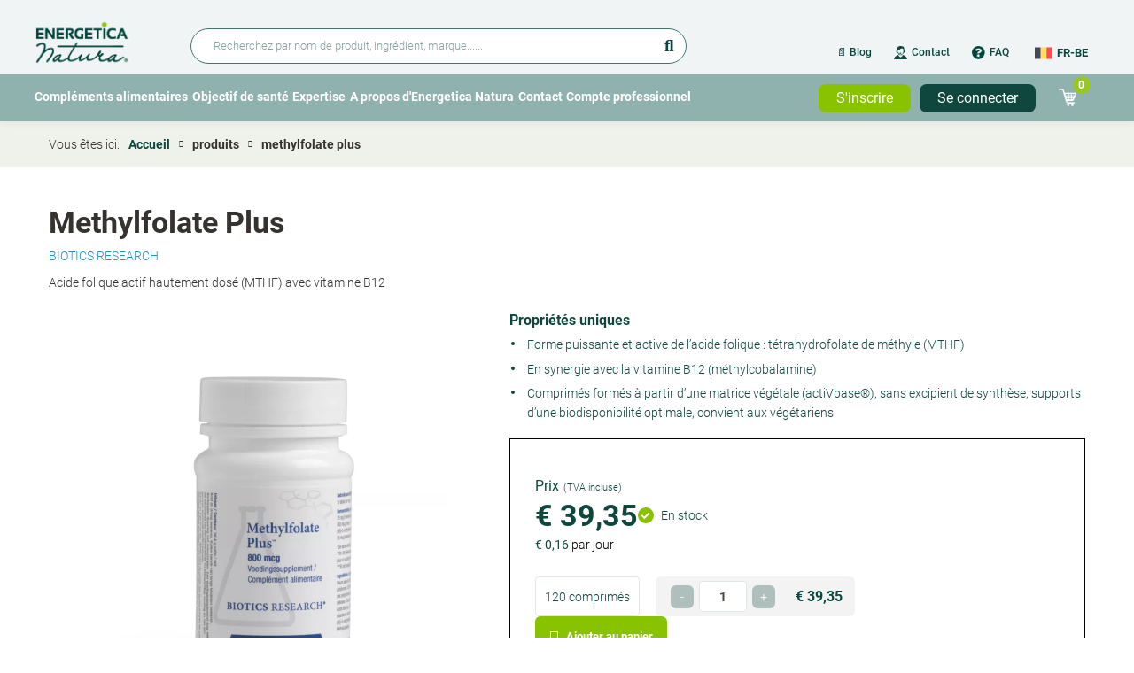

--- FILE ---
content_type: text/html; charset=UTF-8
request_url: https://www.energeticanatura.com/fr-be/produits/methylfolate-plus
body_size: 26137
content:
<!DOCTYPE html>
<html lang="fr-be" dir="ltr" prefix="og: https://ogp.me/ns#">
  <head>
    <meta charset="utf-8">
    <meta name="viewport" content="width=device-width, initial-scale=1, maximum-scale=1, user-scalable=yes">
    <title>Methylfolate Plus | Biotics Research | Energetica Natura</title>

    <meta http-equiv="X-UA-Compatible" content="IE=edge">

    <noscript><style>form.antibot * :not(.antibot-message) { display: none !important; }</style>
</noscript><style>.async-hide { opacity: 0 !important}</style>
<script>(function(a,s,y,n,c,h,i,d,e){s.className+=' '+y;h.start=1*new Date;h.end=i=function(){s.className=s.className.replace(RegExp(' ?'+y),'')};(a[n]=a[n]||[]).hide=h;setTimeout(function(){i();h.end=null},c);h.timeout=c;})(window,document.documentElement,'async-hide','dataLayer',4000, {'GTM-KCHNN9N':true});</script>
<script src="https://www.googleoptimize.com/optimize.js?id=GTM-KCHNN9N" async></script>
<meta property="product:condition" content="new" />
<meta property="product:availability" content="in stock" />
<meta property="product:price:amount" content="39.35" />
<meta property="product:price:currency" content="EUR" />
<meta property="product:catalog_id" content="192" />
<meta property="product:brand" content="Biotics Research" />
<meta name="description" content="Commandez Methylfolate Plus en ligne chez Energetica Natura ✓ Forme de folate biodisponible ✓ Commander avant 17h = Envoi le même jour!" />
<link rel="shortlink" href="https://www.energeticanatura.com/fr-be/product/68" />
<link rel="canonical" href="https://www.energeticanatura.com/fr-be/produits/methylfolate-plus" />
<meta name="referrer" content="origin" />
<meta name="rights" content="©2026 Energetica Natura. All rights reserved." />
<meta property="og:site_name" content="Energetica Natura" />
<meta property="og:type" content="website" />
<meta property="og:url" content="https://www.energeticanatura.com/fr-be/produits/methylfolate-plus" />
<meta property="og:title" content="Methylfolate Plus" />
<meta property="og:description" content="Acide folique actif hautement dosé (MTHF) avec vitamine B12" />
<meta property="og:image" content="https://www.energeticanatura.com/sites/default/files/product-attachments/METHYLFOLATE%20PLUS%20-%20120%20TAB%20COMP%20-%20VB1169%20-%200780053034282_pack%20shot_product.jpg" />
<meta property="og:image:url" content="https://www.energeticanatura.com/sites/default/files/product-attachments/METHYLFOLATE%20PLUS%20-%20120%20TAB%20COMP%20-%20VB1169%20-%200780053034282_pack%20shot_product.jpg" />
<meta name="twitter:card" content="summary" />
<meta name="twitter:description" content="Acide folique actif hautement dosé (MTHF) avec vitamine B12" />
<meta name="twitter:title" content="Methylfolate Plus" />
<meta name="twitter:url" content="https://www.energeticanatura.com/fr-be/produits/methylfolate-plus" />
<meta name="twitter:image" content="https://www.energeticanatura.com/sites/default/files/product-attachments/METHYLFOLATE%20PLUS%20-%20120%20TAB%20COMP%20-%20VB1169%20-%200780053034282_pack%20shot_product.jpg" />
<meta name="Generator" content="Drupal 10 (https://www.drupal.org); Commerce 2" />
<meta name="MobileOptimized" content="width" />
<meta name="HandheldFriendly" content="true" />
<script src="https://cdn-cookieyes.com/client_data/2b04b73964d833f05eef18a9/script.js" type="text/javascript" id="cookieyes"></script>
<script type="application/ld+json">{
    "@context": "https://schema.org",
    "@graph": [
        {
            "@type": "WebSite",
            "name": "Energetica Natura",
            "url": "https://www.energeticanatura.com/fr-be",
            "publisher": {
                "@type": "Pharmacy",
                "name": "Energetica Natura",
                "url": "https://www.energeticanatura.com/fr-be",
                "logo": {
                    "@type": "ImageObject",
                    "url": "https://www.energeticanatura.com/fr-be/logo.png"
                }
            }
        }
    ]
}</script>
<link rel="icon" href="/themes/custom/dropsolid-theme-starter-8/favicon.ico" type="image/vnd.microsoft.icon" />
<link rel="alternate" hreflang="nl-be" href="https://www.energeticanatura.com/nl-be/producten/methylfolate-plus" />
<link rel="alternate" hreflang="fr-be" href="https://www.energeticanatura.com/fr-be/produits/methylfolate-plus" />
<link rel="alternate" hreflang="fr-fr" href="https://www.energeticanatura.com/fr-fr/produits/methylfolate-plus" />
<link rel="alternate" hreflang="nl-nl" href="https://www.energeticanatura.com/nl-nl/producten/methylfolate-plus" />
<link rel="alternate" hreflang="fr-lu" href="https://www.energeticanatura.com/fr-lu/produits/methylfolate-plus" />
<link rel="alternate" hreflang="de" href="https://www.energeticanatura.com/de/produkte/methylfolat-plus" />


                
      <link rel="apple-touch-icon" sizes="57x57" href="/themes/custom/dropsolid-theme-starter-8/favicons/generated/apple-touch-icon-57x57.png">
      <link rel="apple-touch-icon" sizes="60x60" href="/themes/custom/dropsolid-theme-starter-8/favicons/generated/apple-touch-icon-60x60.png">
      <link rel="apple-touch-icon" sizes="72x72" href="/themes/custom/dropsolid-theme-starter-8/favicons/generated/apple-touch-icon-72x72.png">
      <link rel="apple-touch-icon" sizes="76x76" href="/themes/custom/dropsolid-theme-starter-8/favicons/generated/apple-touch-icon-76x76.png">
      <link rel="apple-touch-icon" sizes="114x114" href="/themes/custom/dropsolid-theme-starter-8/favicons/generated/apple-touch-icon-114x114.png">
      <link rel="apple-touch-icon" sizes="120x120" href="/themes/custom/dropsolid-theme-starter-8/favicons/generated/apple-touch-icon-120x120.png">
      <link rel="apple-touch-icon" sizes="144x144" href="/themes/custom/dropsolid-theme-starter-8/favicons/generated/apple-touch-icon-144x144.png">
      <link rel="apple-touch-icon" sizes="152x152" href="/themes/custom/dropsolid-theme-starter-8/favicons/generated/apple-touch-icon-152x152.png">
      <link rel="apple-touch-icon" sizes="180x180" href="/themes/custom/dropsolid-theme-starter-8/favicons/generated/apple-touch-icon-180x180.png">

      <link rel='mask-icon' color='#88C200' href='/themes/custom/dropsolid-theme-starter-8/favicons/generated/safari-pinned-tab.svg'>

      <link rel="icon" type="image/png" sizes="36x36"  href="/themes/custom/dropsolid-theme-starter-8/favicons/generated/android-chrome-36x36.png">
      <link rel="icon" type="image/png" sizes="48x48"  href="/themes/custom/dropsolid-theme-starter-8/favicons/generated/android-chrome-48x48.png">
      <link rel="icon" type="image/png" sizes="72x72"  href="/themes/custom/dropsolid-theme-starter-8/favicons/generated/android-chrome-72x72.png">
      <link rel="icon" type="image/png" sizes="96x96"  href="/themes/custom/dropsolid-theme-starter-8/favicons/generated/android-chrome-96x96.png">
      <link rel="icon" type="image/png" sizes="144x144"  href="/themes/custom/dropsolid-theme-starter-8/favicons/generated/android-chrome-144x144.png">
      <link rel="icon" type="image/png" sizes="192x192"  href="/themes/custom/dropsolid-theme-starter-8/favicons/generated/android-chrome-192x192.png">
      <link rel="icon" type="image/png" sizes="256x256"  href="/themes/custom/dropsolid-theme-starter-8/favicons/generated/android-chrome-256x256.png">

      <link rel="icon" type="image/png" sizes="32x32" href="/themes/custom/dropsolid-theme-starter-8/favicons/generated/favicon-32x32.png">
      <link rel="icon" type="image/png" sizes="16x16" href="/themes/custom/dropsolid-theme-starter-8/favicons/generated/favicon-16x16.png">
      <link rel="icon" href="/themes/custom/dropsolid-theme-starter-8/favicons/generated/favicon.ico">

      <meta name="msapplication-TileColor" content="#88C200">
      <meta name="msapplication-TileImage" content="/themes/custom/dropsolid-theme-starter-8/favicons/generated/ms-icon-70x70.png">
      <meta name="msapplication-TileImage" content="/themes/custom/dropsolid-theme-starter-8/favicons/generated/ms-icon-144x144.png">
      <meta name="msapplication-TileImage" content="/themes/custom/dropsolid-theme-starter-8/favicons/generated/ms-icon-150x150.png">
      <meta name="msapplication-TileImage" content="/themes/custom/dropsolid-theme-starter-8/favicons/generated/ms-icon-310x310.png">
      <meta name="msapplication-TileImage" content="/themes/custom/dropsolid-theme-starter-8/favicons/generated/ms-icon-310x150.png">
    
    <link rel="stylesheet" media="all" href="/sites/default/files/css/css_27DUfaFe3FNpWbcy0P40lm-Ws0okRj1bpuFf_ZmEoSg.css?delta=0&amp;language=fr-be&amp;theme=dropsolid_starter&amp;include=[base64]" />
<link rel="stylesheet" media="all" href="/sites/default/files/css/css_Lb70SAs5F6HUy0DzoDfQySGg9xSJObCxhjWXe8gYf_4.css?delta=1&amp;language=fr-be&amp;theme=dropsolid_starter&amp;include=[base64]" />

    

  </head>

  <body insider-page-data="{&quot;type&quot;:&quot;Product&quot;}" class="layout-no-sidebars path-product">

        <a href="#main-content" class="visually-hidden focusable skip-link">
      Skip to main content
    </a>    <noscript><iframe src="https://www.googletagmanager.com/ns.html?id=GTM-KCHNN9N"
                  height="0" width="0" style="display:none;visibility:hidden"></iframe></noscript>

      <div class="dialog-off-canvas-main-canvas" data-off-canvas-main-canvas>
    
<div class="page-wrapper">
    <div class="wrapper--header">
                  <div class="header-top">
                  


  
  
<div  id="block-ena-header-usp" class="block block--ena-blocks block--header-usp-block">
  
    
      
  </div>

  
        </div>
                    
<header role="banner" class="header header--primary">
          
  <div class="header_secondary">
    <div class="container">
      <div class="flex-grid">
        <div class="inner-wrapper--header-secondary">
                  


  
  
<div  id="block-language-dropdown" class="block block--ena-language block--language-drop-down-block">
  
    
      <div class="language-dropdown">
  <div class="language-dropdown--active-item"><a href="/fr-be/produits/methylfolate-plus" class="is-active languages__link fr-be">fr-be</a></div>
  <ul class="language-dropdown--list">
          <li><a href="/fr-be/produits/methylfolate-plus" class="is-active languages__link fr-be">fr-be</a></li>
          <li><a href="/nl-be/producten/methylfolate-plus" class="languages__link nl-be" hreflang="nl-be">nl-be</a></li>
          <li><a href="/fr-fr/produits/methylfolate-plus" class="languages__link fr-fr" hreflang="fr-fr">fr-fr</a></li>
          <li><a href="/nl-nl/producten/methylfolate-plus" class="languages__link nl-nl" hreflang="nl-nl">nl-nl</a></li>
          <li><a href="/fr-lu/produits/methylfolate-plus" class="languages__link fr-lu" hreflang="fr-lu">fr-lu</a></li>
          <li><a href="/de/produkte/methylfolat-plus" class="languages__link de" hreflang="de">de</a></li>
      </ul>
</div>

  </div>

  
        </div>
      </div>
    </div>
  </div>
    <section class="wrapper--navigation">
        <div class="container navigation--header">
      <div class="flex-grid">
        <div class="inner-wrapper--navigation">
                    <a href="#" id="toggle-expand" class="navigation__toggle-expand">
            <span class="visually-hidden">
              Mobile menu expand icon
            </span>
            <span class="navigation__toggle-expand__icon"></span>
            <span class="navigation__toggle-expand__open">
              <span class="navigation__toggle__text">Main Menu</span>
            </span>
            <span class="navigation__toggle-expand__close">
              <span class="navigation__toggle__text">Fermer</span>
            </span>
          </a>
                    <a href="#" id="toggle-search" class="navigation__toggle-search">
            <span class="visually-hidden">
              Mobile toggle search form
            </span>
            <span class="navigation__toggle-search__icon"></span>
            <span class="navigation__toggle-search__open">
              <span class="navigation__toggle__text">Show search</span>
            </span>
            <span class="navigation__toggle-search__close">
              <span class="navigation__toggle__text">Hide search</span>
            </span>
          </a>
                            





  
<div  id="block-dropsolid-starter-branding" class="block__branding block__branding--header block__branding--system-branding-block">
  
  
            <a  class="block__branding__image block__branding__image--header block__branding__image--system-branding-block" href="/fr-be" title="Accueil" rel="home">
        <img src="/themes/custom/dropsolid-theme-starter-8/logo.png" alt="Accueil" />
      </a>
              </div>




  
  
<div  id="block-headersearchblock" class="block block--ena-search block--header-search-block">
  
    
      <form class="header-search-form" data-drupal-selector="header-search-form-2" action="/fr-be/produits/methylfolate-plus" method="post" id="header-search-form--2" accept-charset="UTF-8">
  

<div class="js-form-item form-item form-type--search js-form-type-search form-item--keys js-form-item-keys">
      
<label for="edit-keys--2" class="form-item__label">
    Rechercher
        <span class="form-item__not-required" title="Facultatif" aria-label="Facultatif">
      Facultatif    </span>
      </label>
        


  <input placeholder="Recherchez par nom de produit, ingrédient, marque......" class="ena-search-autocomplete form-autocomplete form-search form-item__search" data-drupal-selector="edit-keys" data-autocomplete-path="/fr-be/product/autocomplete?search=1" data-msg-maxlength="Rechercher field has a maximum length of 128." type="search" id="edit-keys--2" name="keys" value="" size="60" maxlength="128" />

        </div>




                <button
     data-drupal-selector="edit-submit" type="submit" id="edit-submit--3" name="op" value="Rechercher" class="button__button button js-form-submit form-submit"
  >
    Rechercher
  </button>



  <input autocomplete="off" data-drupal-selector="form-n9hdfyzbjo2xpalid6nv-7f-mvon1uwesaami2c7qnu" type="hidden" name="form_build_id" value="form-n9hDfYZBJo2xpAliD6NV_7F-MVoN1UWesAAmI2C7QNU" class="form-item__hidden" />



  <input data-drupal-selector="edit-header-search-form-2" type="hidden" name="form_id" value="header_search_form" class="form-item__hidden" />

</form>

  </div>




  
  
<nav  id="block-secondary-menu-top" class="nav nav--system-menu-blocksecondary-menu nav--system-menu-block nav--secondary-menu"  role="navigation">
            
    

      
    
        
    
              
    
        
<ul  class="menu">
                    



  
  
  



    


<li  class="menu__item">
      <a href="https://www.energeticanatura.com/fr-be/nouvelles">📄 Blog</a>
          </li>
                  



  
  
  



                          
          


<li  class="menu__item menu-client-service">
      <a href="/contact" class="menu-client-service">Contact</a>
          </li>
                  



  
  
  



                          
          


<li  class="menu__item menu-faq">
      <a href="/fr-be/faq" class="menu-faq" title="Frequently asked questions" data-drupal-link-system-path="faq">FAQ</a>
          </li>
              </ul>
  


  </nav>



  
  
<div  id="block-dropsolid-starter-languagedropdownblock" class="block block--ena-language block--language-drop-down-block">
  
    
      <div class="language-dropdown">
  <div class="language-dropdown--active-item"><a href="/fr-be/produits/methylfolate-plus" class="is-active languages__link fr-be">fr-be</a></div>
  <ul class="language-dropdown--list">
          <li><a href="/fr-be/produits/methylfolate-plus" class="is-active languages__link fr-be">fr-be</a></li>
          <li><a href="/nl-be/producten/methylfolate-plus" class="languages__link nl-be" hreflang="nl-be">nl-be</a></li>
          <li><a href="/fr-fr/produits/methylfolate-plus" class="languages__link fr-fr" hreflang="fr-fr">fr-fr</a></li>
          <li><a href="/nl-nl/producten/methylfolate-plus" class="languages__link nl-nl" hreflang="nl-nl">nl-nl</a></li>
          <li><a href="/fr-lu/produits/methylfolate-plus" class="languages__link fr-lu" hreflang="fr-lu">fr-lu</a></li>
          <li><a href="/de/produkte/methylfolat-plus" class="languages__link de" hreflang="de">de</a></li>
      </ul>
</div>

  </div>




  
  
<nav  id="block-dropsolid-starter-useraccountmenu" class="nav nav--system-menu-blockaccount nav--system-menu-block nav--account"  role="navigation">
            
    

      

    
        
    
    
    
        
<ul  insider-user-data="{&quot;gdpr_optin&quot;:false}" class="menu menu--account">
                    




  
  



                          
          


<li  class="menu__item menu__item--account menu-login">
      <a href="/fr-be/user/login" class="menu-login" data-drupal-link-system-path="user/login">Login</a>
          </li>
              </ul>
  


<div class="menu-account-dropdown">

      <div class="menu-account-dropdown__menu">
      
    </div>
  
  
</div>

  </nav>



  
  
<div  id="block-dropsolid-starter-cart" class="block block--commerce-cart block--cart-mobile">
  
    
      <div class="cart--cart-block">
    <div class="cart-block--summary">
        <a class="cart-block--link__expand" href="/fr-be/cart">
            <span class="cart-block--summary__icon"></span>
            <span class="cart-block--summary__count">0</span>
        </a>
    </div>
    </div>

  </div>

  
        </div>
      </div>
    </div>
        <div class="navigation__mobile--wrapper">
              <div class="navigation__mobile--main">
                  


  
  
<div  id="block-block-navigation-menu" class="block block--ena-menu block--main-navigation-block">
  
    
        
  <nav class="menu menu--main">
    
    
        
    
              
    
        
<ul  class="menu">
                    



  
  
  

    

    


<li  class="menu__item menu__item--with-sub has-sub">
      <a href="/fr-be/produits" data-drupal-link-system-path="products">Compléments alimentaires</a>
              <a href="#" class="expand-sub"><span class="visually-hidden">Open submenu</span> </a>
                
        
    
              
              
        
<ul  class="menu menu--sub menu--sub-1">
                    




  
  

  

    


<li  class="menu__item menu__item--sub menu__item--sub-1">
      <a href="/fr-be/produits" data-drupal-link-system-path="products">Tous les compléments</a>
          </li>
                  




  
  

  

    


<li  class="menu__item menu__item--sub menu__item--sub-1">
      <a href="/fr-be/top-10-des-produits" data-drupal-link-system-path="node/1581">Top 10</a>
          </li>
                  




  
  

  

    


<li  class="menu__item menu__item--sub menu__item--sub-1">
      <a href="/fr-be/produits/vitamines" data-drupal-link-system-path="taxonomy/term/251">Vitamines</a>
          </li>
                  




  
  

  

    


<li  class="menu__item menu__item--sub menu__item--sub-1">
      <a href="/fr-be/produits/magnesium" data-drupal-link-system-path="taxonomy/term/236">Magnésium</a>
          </li>
                  




  
  

  

    


<li  class="menu__item menu__item--sub menu__item--sub-1">
      <a href="/fr-be/produits/mineraux" data-drupal-link-system-path="taxonomy/term/238">Minéraux</a>
          </li>
                  




  
  

  

    


<li  class="menu__item menu__item--sub menu__item--sub-1">
      <a href="/fr-be/produits/omega-3-6-9" data-drupal-link-system-path="taxonomy/term/243">Oméga 3, 6, 9</a>
          </li>
                  




  
  

  

    


<li  class="menu__item menu__item--sub menu__item--sub-1">
      <a href="/fr-be/produits/multis" data-drupal-link-system-path="taxonomy/term/240">Multis</a>
          </li>
                  




  
  

  

    


<li  class="menu__item menu__item--sub menu__item--sub-1">
      <a href="/fr-be/produits/pre-probiotiques" data-drupal-link-system-path="taxonomy/term/242">Pré- &amp; Probiotiques</a>
          </li>
                  




  
  

  

    


<li  class="menu__item menu__item--sub menu__item--sub-1">
      <a href="/fr-be/produits/sportif-sportive" data-drupal-link-system-path="taxonomy/term/219">Sportif / Sportive</a>
          </li>
                  




  
  

  

    


<li  class="menu__item menu__item--sub menu__item--sub-1">
      <a href="/fr-be/produits/plantes-condimentaires" data-drupal-link-system-path="taxonomy/term/234">Plantes condimentaires</a>
          </li>
                  




  
  

  




<li  class="menu__item menu__item--sub menu__item--sub-1">
      <a href="/fr-be/produits/antioxydants" data-drupal-link-system-path="taxonomy/term/228">Antioxydants</a>
          </li>
                  




  
  

  

    


<li  class="menu__item menu__item--sub menu__item--sub-1">
      <a href="/fr-be/produits/superfoods" data-drupal-link-system-path="taxonomy/term/247">Superfoods</a>
          </li>
                  




  
  

  

    


<li  class="menu__item menu__item--sub menu__item--sub-1">
      <a href="/fr-be/produits/glucosamine-chondroitine-msm" data-drupal-link-system-path="taxonomy/term/232">Glucosamine, Chondroïtine, MSM</a>
          </li>
                  




  
  

  

    


<li  class="menu__item menu__item--sub menu__item--sub-1">
      <a href="/fr-be/produits/hydrosol-argent" data-drupal-link-system-path="taxonomy/term/315">Hydrosol argent</a>
          </li>
              </ul>
  
      </li>
                  



  
  
  

    

    


<li  class="menu__item menu__item--with-sub has-sub">
      <span>Objectif de santé</span>
              <a href="#" class="expand-sub"><span class="visually-hidden">Open submenu</span> </a>
                
        
    
              
              
        
<ul  class="menu menu--sub menu--sub-1">
                    




  
  

  

    


<li  class="menu__item menu__item--sub menu__item--sub-1">
      <a href="/fr-be/produits/allergie" data-drupal-link-system-path="taxonomy/term/159">Allergie</a>
          </li>
                  




  
  

  




<li  class="menu__item menu__item--sub menu__item--sub-1">
      <a href="https://www.energeticanatura.com/fr-be/produits/anti-aging-161">Anti-âge</a>
          </li>
                  




  
  

  

    


<li  class="menu__item menu__item--sub menu__item--sub-1">
      <a href="/fr-be/produits/cholesterol" data-drupal-link-system-path="taxonomy/term/165">Cholestérol</a>
          </li>
                  




  
  

  

    


<li  class="menu__item menu__item--sub menu__item--sub-1">
      <a href="/fr-be/produits/detoxification" data-drupal-link-system-path="taxonomy/term/167">Détoxification</a>
          </li>
                  




  
  

  




<li  class="menu__item menu__item--sub menu__item--sub-1">
      <a href="/fr-be/produits/energie" data-drupal-link-system-path="taxonomy/term/169">Energy &amp; concentration</a>
          </li>
                  




  
  

  




<li  class="menu__item menu__item--sub menu__item--sub-1">
      <a href="/fr-be/produits/controle-de-poids" data-drupal-link-system-path="taxonomy/term/192">Minceur</a>
          </li>
                  




  
  

  

    


<li  class="menu__item menu__item--sub menu__item--sub-1">
      <a href="/fr-be/produits/le-systeme-locomoteur" data-drupal-link-system-path="taxonomy/term/194">Articulations, Os &amp; Muscles</a>
          </li>
                  




  
  

  

    


<li  class="menu__item menu__item--sub menu__item--sub-1">
      <a href="/fr-be/produits/systeme-cardiovasculaire" data-drupal-link-system-path="taxonomy/term/198">Coeur &amp; Circulation</a>
          </li>
                  




  
  

  

    


<li  class="menu__item menu__item--sub menu__item--sub-1">
      <a href="/fr-be/produits/equilibre-hormonal" data-drupal-link-system-path="taxonomy/term/172">Équilibre hormonal</a>
          </li>
                  




  
  

  

    


<li  class="menu__item menu__item--sub menu__item--sub-1">
      <a href="/fr-be/produits/peau-cheveux-ongles" data-drupal-link-system-path="taxonomy/term/200">Peau, Cheveux &amp; Ongles</a>
          </li>
                  




  
  

  

    


<li  class="menu__item menu__item--sub menu__item--sub-1">
      <a href="/fr-be/produits/immunite" data-drupal-link-system-path="taxonomy/term/174">Immunité</a>
          </li>
                  




  
  

  




<li  class="menu__item menu__item--sub menu__item--sub-1">
      <a href="/fr-be/produits/le-systeme-digestif" data-drupal-link-system-path="taxonomy/term/188">Digestion &amp; transit</a>
          </li>
                  




  
  

  

    


<li  class="menu__item menu__item--sub menu__item--sub-1">
      <a href="/fr-be/produits/sport-endurance" data-drupal-link-system-path="taxonomy/term/202">Sport &amp; Endurance</a>
          </li>
                  




  
  

  

    


<li  class="menu__item menu__item--sub menu__item--sub-1">
      <a href="/fr-be/produits/stress-sommeil-etat-desprit" data-drupal-link-system-path="taxonomy/term/190">Stress, Sommeil &amp; Etat d&#039;esprit</a>
          </li>
              </ul>
  
      </li>
                  



  
  
  

    

    


<li  class="menu__item menu__item--with-sub has-sub">
      <span>Expertise</span>
              <a href="#" class="expand-sub"><span class="visually-hidden">Open submenu</span> </a>
                
        
    
              
              
        
<ul  class="menu menu--sub menu--sub-1">
                    




  
  

  




<li  class="menu__item menu__item--sub menu__item--sub-1">
      <a href="https://www.energeticanatura.com/fr-be/bibliotheque">Bibliothèque</a>
          </li>
                  




  
  

  

    


<li  class="menu__item menu__item--sub menu__item--sub-1">
      <a href="/fr-be/nouvelles" data-drupal-link-system-path="news">Blog</a>
          </li>
                  




  
  

  

    


<li  class="menu__item menu__item--sub menu__item--sub-1">
      <a href="/fr-be/guides-pratiques" data-drupal-link-system-path="node/1937">Guides pratiques</a>
          </li>
                  




  
  

  




<li  class="menu__item menu__item--sub menu__item--sub-1">
      <a href="/fr-be/podcasts" data-drupal-link-system-path="node/1655">Podcasts</a>
          </li>
                  




  
  

  




<li  class="menu__item menu__item--sub menu__item--sub-1">
      <a href="/fr-be/interviews" data-drupal-link-system-path="node/2093">Interviews</a>
          </li>
              </ul>
  
      </li>
                  



  
  
  

    




<li  class="menu__item menu__item--with-sub has-sub">
      <a href="/fr-be/propos-denergetica-natura-30-ans-dexperience-dans-les-complements-professionnels" data-drupal-link-system-path="node/2262">A propos d&#039;Energetica Natura</a>
              <a href="#" class="expand-sub"><span class="visually-hidden">Open submenu</span> </a>
                
        
    
              
              
        
<ul  class="menu menu--sub menu--sub-1">
                    




  
  

  




<li  class="menu__item menu__item--sub menu__item--sub-1">
      <a href="/fr-be/propos-denergetica-natura-30-ans-dexperience-dans-les-complements-professionnels" data-drupal-link-system-path="node/2262">A propos d&#039;Energetica Natura</a>
          </li>
                  




  
  

  

    


<li  class="menu__item menu__item--sub menu__item--sub-1">
      <a href="/fr-be/propos-denergetica-natura/nos-marques" data-drupal-link-system-path="node/761">Nos marques</a>
          </li>
                  




  
  

  

    


<li  class="menu__item menu__item--sub menu__item--sub-1">
      <a href="/fr-be/propos-denergetica-natura/Qualit%C3%A9" data-drupal-link-system-path="node/664">Qualité</a>
          </li>
                  




  
  

  




<li  class="menu__item menu__item--sub menu__item--sub-1">
      <a href="https://www.energeticanatura.com/nl-be/energetica-natura-ondersteunt">Notre engagement</a>
          </li>
                  




  
  

  

    


<li  class="menu__item menu__item--sub menu__item--sub-1">
      <a href="/fr-be/durabilite" data-drupal-link-system-path="node/665">Développement durable</a>
          </li>
                  




  
  

  




<li  class="menu__item menu__item--sub menu__item--sub-1">
      <a href="/fr-be/propos-denergetica-natura/Offres-demploi" data-drupal-link-system-path="node/1991">Postes vacants</a>
          </li>
                  




  
  

  

    


<li  class="menu__item menu__item--sub menu__item--sub-1">
      <a href="/fr-be/contact" data-drupal-link-system-path="node/1627">Contact</a>
          </li>
              </ul>
  
      </li>
                  



  
  
  

    

    


<li  class="menu__item menu__item--with-sub has-sub">
      <a href="/fr-be/contact" data-drupal-link-system-path="node/1627">Contact</a>
              <a href="#" class="expand-sub"><span class="visually-hidden">Open submenu</span> </a>
                
        
    
              
              
        
<ul  class="menu menu--sub menu--sub-1">
                    




  
  

  

    


<li  class="menu__item menu__item--sub menu__item--sub-1">
      <a href="/fr-be/service-client" data-drupal-link-system-path="node/1597">Service client</a>
          </li>
                  




  
  

  

    


<li  class="menu__item menu__item--sub menu__item--sub-1">
      <a href="https://www.energeticanatura.com/fr-be/faq">Questions fréquemment posées</a>
          </li>
                  




  
  

  




<li  class="menu__item menu__item--sub menu__item--sub-1">
      <a href="/fr-be/commander-et-livrer" data-drupal-link-system-path="node/750">Commande et livraison</a>
          </li>
                  




  
  

  




<li  class="menu__item menu__item--sub menu__item--sub-1">
      <a href="/fr-be/retourner" data-drupal-link-system-path="node/755">Retour produits</a>
          </li>
              </ul>
  
      </li>
                  



  
  
  

    




<li  class="menu__item menu__item--with-sub has-sub">
      <span>Compte professionnel</span>
              <a href="#" class="expand-sub"><span class="visually-hidden">Open submenu</span> </a>
                
        
    
              
              
        
<ul  class="menu menu--sub menu--sub-1">
                    




  
  

  

    


<li  class="menu__item menu__item--sub menu__item--sub-1">
      <a href="/fr-be/user/register/professional" data-drupal-link-system-path="user/register/professional">Demander un compte professionnel</a>
          </li>
                  




  
  

  




<li  class="menu__item menu__item--sub menu__item--sub-1">
      <a href="/fr-be/representants-belgique" data-drupal-link-system-path="node/1640">Votre représentant</a>
          </li>
                  




  
  

  




<li  class="menu__item menu__item--sub menu__item--sub-1">
      <a href="/fr-be/event-overview-academy" data-drupal-link-system-path="node/2197">Energetica Natura Academy</a>
          </li>
                  




  
  

  




<li  class="menu__item menu__item--sub menu__item--sub-1">
      <a href="https://www.energeticanatura.com/fr-be/ai-guide-energetica-natura-consumer">AI Guide</a>
          </li>
              </ul>
  
      </li>
              </ul>
  


  </nav>

  </div>




  
  
<nav  id="block-dropsolid-starter-account-menu" class="nav nav--system-menu-blockaccount nav--system-menu-block nav--account"  role="navigation">
            
    

      

    
        
    
    
    
        
<ul  insider-user-data="{&quot;gdpr_optin&quot;:false}" class="menu menu--account">
                    




  
  



                          
          


<li  class="menu__item menu__item--account menu-login">
      <a href="/fr-be/user/login" class="menu-login" data-drupal-link-system-path="user/login">Login</a>
          </li>
              </ul>
  


<div class="menu-account-dropdown">

      <div class="menu-account-dropdown__menu">
      
    </div>
  
  
</div>

  </nav>



  
  
<div  id="block-dropsolid-starter-signuploginblock" class="block block--ena-blocks block--signup-login-block">
  
    
      
      <ul class="signup-login-block">
        <li><a href="/fr-be/user/login" class="register-button">S'inscrire</a></li>
        <li><a href="/fr-be/user/login" class="login-button">Se connecter</a></li>
      </ul>
  </div>



  
  
<div  id="block-cart" class="block block--commerce-cart block--cart">
  
    
      <div class="cart--cart-block">
    <div class="cart-block--summary">
        <a class="cart-block--link__expand" href="/fr-be/cart">
            <span class="cart-block--summary__icon"></span>
            <span class="cart-block--summary__count">0</span>
        </a>
    </div>
    </div>

  </div>

  
        </div>
            <div class="navigation__mobile--secondary">
        
    
        
    
              
    
        
<ul  class="menu">
                    



  
  
  



    


<li  class="menu__item">
      <a href="https://www.energeticanatura.com/fr-be/nouvelles">📄 Blog</a>
          </li>
                  



  
  
  



                          
          


<li  class="menu__item menu-client-service">
      <a href="/contact" class="menu-client-service">Contact</a>
          </li>
                  



  
  
  



                          
          


<li  class="menu__item menu-faq">
      <a href="/fr-be/faq" class="menu-faq" title="Frequently asked questions" data-drupal-link-system-path="faq">FAQ</a>
          </li>
              </ul>
  


      </div>
              <div class="navigation__mobile--user-and-language">
        


  
  
<div  id="block-language-dropdown" class="block block--ena-language block--language-drop-down-block">
  
    
      <div class="language-dropdown">
  <div class="language-dropdown--active-item"><a href="/fr-be/produits/methylfolate-plus" class="is-active languages__link fr-be">fr-be</a></div>
  <ul class="language-dropdown--list">
          <li><a href="/fr-be/produits/methylfolate-plus" class="is-active languages__link fr-be">fr-be</a></li>
          <li><a href="/nl-be/producten/methylfolate-plus" class="languages__link nl-be" hreflang="nl-be">nl-be</a></li>
          <li><a href="/fr-fr/produits/methylfolate-plus" class="languages__link fr-fr" hreflang="fr-fr">fr-fr</a></li>
          <li><a href="/nl-nl/producten/methylfolate-plus" class="languages__link nl-nl" hreflang="nl-nl">nl-nl</a></li>
          <li><a href="/fr-lu/produits/methylfolate-plus" class="languages__link fr-lu" hreflang="fr-lu">fr-lu</a></li>
          <li><a href="/de/produkte/methylfolat-plus" class="languages__link de" hreflang="de">de</a></li>
      </ul>
</div>

  </div>

        </div>
          </div>
  </section>

  <div class="header_main">
    <div class="container">
      <div class="flex-grid">
        <div class="inner-wrapper--header-main">
                  


  
  
<div  id="block-block-navigation-menu" class="block block--ena-menu block--main-navigation-block">
  
    
        
  <nav class="menu menu--main">
    
    
        
    
              
    
        
<ul  class="menu">
                    



  
  
  

    

    


<li  class="menu__item menu__item--with-sub has-sub">
      <a href="/fr-be/produits" data-drupal-link-system-path="products">Compléments alimentaires</a>
              <a href="#" class="expand-sub"><span class="visually-hidden">Open submenu</span> </a>
                
        
    
              
              
        
<ul  class="menu menu--sub menu--sub-1">
                    




  
  

  

    


<li  class="menu__item menu__item--sub menu__item--sub-1">
      <a href="/fr-be/produits" data-drupal-link-system-path="products">Tous les compléments</a>
          </li>
                  




  
  

  

    


<li  class="menu__item menu__item--sub menu__item--sub-1">
      <a href="/fr-be/top-10-des-produits" data-drupal-link-system-path="node/1581">Top 10</a>
          </li>
                  




  
  

  

    


<li  class="menu__item menu__item--sub menu__item--sub-1">
      <a href="/fr-be/produits/vitamines" data-drupal-link-system-path="taxonomy/term/251">Vitamines</a>
          </li>
                  




  
  

  

    


<li  class="menu__item menu__item--sub menu__item--sub-1">
      <a href="/fr-be/produits/magnesium" data-drupal-link-system-path="taxonomy/term/236">Magnésium</a>
          </li>
                  




  
  

  

    


<li  class="menu__item menu__item--sub menu__item--sub-1">
      <a href="/fr-be/produits/mineraux" data-drupal-link-system-path="taxonomy/term/238">Minéraux</a>
          </li>
                  




  
  

  

    


<li  class="menu__item menu__item--sub menu__item--sub-1">
      <a href="/fr-be/produits/omega-3-6-9" data-drupal-link-system-path="taxonomy/term/243">Oméga 3, 6, 9</a>
          </li>
                  




  
  

  

    


<li  class="menu__item menu__item--sub menu__item--sub-1">
      <a href="/fr-be/produits/multis" data-drupal-link-system-path="taxonomy/term/240">Multis</a>
          </li>
                  




  
  

  

    


<li  class="menu__item menu__item--sub menu__item--sub-1">
      <a href="/fr-be/produits/pre-probiotiques" data-drupal-link-system-path="taxonomy/term/242">Pré- &amp; Probiotiques</a>
          </li>
                  




  
  

  

    


<li  class="menu__item menu__item--sub menu__item--sub-1">
      <a href="/fr-be/produits/sportif-sportive" data-drupal-link-system-path="taxonomy/term/219">Sportif / Sportive</a>
          </li>
                  




  
  

  

    


<li  class="menu__item menu__item--sub menu__item--sub-1">
      <a href="/fr-be/produits/plantes-condimentaires" data-drupal-link-system-path="taxonomy/term/234">Plantes condimentaires</a>
          </li>
                  




  
  

  




<li  class="menu__item menu__item--sub menu__item--sub-1">
      <a href="/fr-be/produits/antioxydants" data-drupal-link-system-path="taxonomy/term/228">Antioxydants</a>
          </li>
                  




  
  

  

    


<li  class="menu__item menu__item--sub menu__item--sub-1">
      <a href="/fr-be/produits/superfoods" data-drupal-link-system-path="taxonomy/term/247">Superfoods</a>
          </li>
                  




  
  

  

    


<li  class="menu__item menu__item--sub menu__item--sub-1">
      <a href="/fr-be/produits/glucosamine-chondroitine-msm" data-drupal-link-system-path="taxonomy/term/232">Glucosamine, Chondroïtine, MSM</a>
          </li>
                  




  
  

  

    


<li  class="menu__item menu__item--sub menu__item--sub-1">
      <a href="/fr-be/produits/hydrosol-argent" data-drupal-link-system-path="taxonomy/term/315">Hydrosol argent</a>
          </li>
              </ul>
  
      </li>
                  



  
  
  

    

    


<li  class="menu__item menu__item--with-sub has-sub">
      <span>Objectif de santé</span>
              <a href="#" class="expand-sub"><span class="visually-hidden">Open submenu</span> </a>
                
        
    
              
              
        
<ul  class="menu menu--sub menu--sub-1">
                    




  
  

  

    


<li  class="menu__item menu__item--sub menu__item--sub-1">
      <a href="/fr-be/produits/allergie" data-drupal-link-system-path="taxonomy/term/159">Allergie</a>
          </li>
                  




  
  

  




<li  class="menu__item menu__item--sub menu__item--sub-1">
      <a href="https://www.energeticanatura.com/fr-be/produits/anti-aging-161">Anti-âge</a>
          </li>
                  




  
  

  

    


<li  class="menu__item menu__item--sub menu__item--sub-1">
      <a href="/fr-be/produits/cholesterol" data-drupal-link-system-path="taxonomy/term/165">Cholestérol</a>
          </li>
                  




  
  

  

    


<li  class="menu__item menu__item--sub menu__item--sub-1">
      <a href="/fr-be/produits/detoxification" data-drupal-link-system-path="taxonomy/term/167">Détoxification</a>
          </li>
                  




  
  

  




<li  class="menu__item menu__item--sub menu__item--sub-1">
      <a href="/fr-be/produits/energie" data-drupal-link-system-path="taxonomy/term/169">Energy &amp; concentration</a>
          </li>
                  




  
  

  




<li  class="menu__item menu__item--sub menu__item--sub-1">
      <a href="/fr-be/produits/controle-de-poids" data-drupal-link-system-path="taxonomy/term/192">Minceur</a>
          </li>
                  




  
  

  

    


<li  class="menu__item menu__item--sub menu__item--sub-1">
      <a href="/fr-be/produits/le-systeme-locomoteur" data-drupal-link-system-path="taxonomy/term/194">Articulations, Os &amp; Muscles</a>
          </li>
                  




  
  

  

    


<li  class="menu__item menu__item--sub menu__item--sub-1">
      <a href="/fr-be/produits/systeme-cardiovasculaire" data-drupal-link-system-path="taxonomy/term/198">Coeur &amp; Circulation</a>
          </li>
                  




  
  

  

    


<li  class="menu__item menu__item--sub menu__item--sub-1">
      <a href="/fr-be/produits/equilibre-hormonal" data-drupal-link-system-path="taxonomy/term/172">Équilibre hormonal</a>
          </li>
                  




  
  

  

    


<li  class="menu__item menu__item--sub menu__item--sub-1">
      <a href="/fr-be/produits/peau-cheveux-ongles" data-drupal-link-system-path="taxonomy/term/200">Peau, Cheveux &amp; Ongles</a>
          </li>
                  




  
  

  

    


<li  class="menu__item menu__item--sub menu__item--sub-1">
      <a href="/fr-be/produits/immunite" data-drupal-link-system-path="taxonomy/term/174">Immunité</a>
          </li>
                  




  
  

  




<li  class="menu__item menu__item--sub menu__item--sub-1">
      <a href="/fr-be/produits/le-systeme-digestif" data-drupal-link-system-path="taxonomy/term/188">Digestion &amp; transit</a>
          </li>
                  




  
  

  

    


<li  class="menu__item menu__item--sub menu__item--sub-1">
      <a href="/fr-be/produits/sport-endurance" data-drupal-link-system-path="taxonomy/term/202">Sport &amp; Endurance</a>
          </li>
                  




  
  

  

    


<li  class="menu__item menu__item--sub menu__item--sub-1">
      <a href="/fr-be/produits/stress-sommeil-etat-desprit" data-drupal-link-system-path="taxonomy/term/190">Stress, Sommeil &amp; Etat d&#039;esprit</a>
          </li>
              </ul>
  
      </li>
                  



  
  
  

    

    


<li  class="menu__item menu__item--with-sub has-sub">
      <span>Expertise</span>
              <a href="#" class="expand-sub"><span class="visually-hidden">Open submenu</span> </a>
                
        
    
              
              
        
<ul  class="menu menu--sub menu--sub-1">
                    




  
  

  




<li  class="menu__item menu__item--sub menu__item--sub-1">
      <a href="https://www.energeticanatura.com/fr-be/bibliotheque">Bibliothèque</a>
          </li>
                  




  
  

  

    


<li  class="menu__item menu__item--sub menu__item--sub-1">
      <a href="/fr-be/nouvelles" data-drupal-link-system-path="news">Blog</a>
          </li>
                  




  
  

  

    


<li  class="menu__item menu__item--sub menu__item--sub-1">
      <a href="/fr-be/guides-pratiques" data-drupal-link-system-path="node/1937">Guides pratiques</a>
          </li>
                  




  
  

  




<li  class="menu__item menu__item--sub menu__item--sub-1">
      <a href="/fr-be/podcasts" data-drupal-link-system-path="node/1655">Podcasts</a>
          </li>
                  




  
  

  




<li  class="menu__item menu__item--sub menu__item--sub-1">
      <a href="/fr-be/interviews" data-drupal-link-system-path="node/2093">Interviews</a>
          </li>
              </ul>
  
      </li>
                  



  
  
  

    




<li  class="menu__item menu__item--with-sub has-sub">
      <a href="/fr-be/propos-denergetica-natura-30-ans-dexperience-dans-les-complements-professionnels" data-drupal-link-system-path="node/2262">A propos d&#039;Energetica Natura</a>
              <a href="#" class="expand-sub"><span class="visually-hidden">Open submenu</span> </a>
                
        
    
              
              
        
<ul  class="menu menu--sub menu--sub-1">
                    




  
  

  




<li  class="menu__item menu__item--sub menu__item--sub-1">
      <a href="/fr-be/propos-denergetica-natura-30-ans-dexperience-dans-les-complements-professionnels" data-drupal-link-system-path="node/2262">A propos d&#039;Energetica Natura</a>
          </li>
                  




  
  

  

    


<li  class="menu__item menu__item--sub menu__item--sub-1">
      <a href="/fr-be/propos-denergetica-natura/nos-marques" data-drupal-link-system-path="node/761">Nos marques</a>
          </li>
                  




  
  

  

    


<li  class="menu__item menu__item--sub menu__item--sub-1">
      <a href="/fr-be/propos-denergetica-natura/Qualit%C3%A9" data-drupal-link-system-path="node/664">Qualité</a>
          </li>
                  




  
  

  




<li  class="menu__item menu__item--sub menu__item--sub-1">
      <a href="https://www.energeticanatura.com/nl-be/energetica-natura-ondersteunt">Notre engagement</a>
          </li>
                  




  
  

  

    


<li  class="menu__item menu__item--sub menu__item--sub-1">
      <a href="/fr-be/durabilite" data-drupal-link-system-path="node/665">Développement durable</a>
          </li>
                  




  
  

  




<li  class="menu__item menu__item--sub menu__item--sub-1">
      <a href="/fr-be/propos-denergetica-natura/Offres-demploi" data-drupal-link-system-path="node/1991">Postes vacants</a>
          </li>
                  




  
  

  

    


<li  class="menu__item menu__item--sub menu__item--sub-1">
      <a href="/fr-be/contact" data-drupal-link-system-path="node/1627">Contact</a>
          </li>
              </ul>
  
      </li>
                  



  
  
  

    

    


<li  class="menu__item menu__item--with-sub has-sub">
      <a href="/fr-be/contact" data-drupal-link-system-path="node/1627">Contact</a>
              <a href="#" class="expand-sub"><span class="visually-hidden">Open submenu</span> </a>
                
        
    
              
              
        
<ul  class="menu menu--sub menu--sub-1">
                    




  
  

  

    


<li  class="menu__item menu__item--sub menu__item--sub-1">
      <a href="/fr-be/service-client" data-drupal-link-system-path="node/1597">Service client</a>
          </li>
                  




  
  

  

    


<li  class="menu__item menu__item--sub menu__item--sub-1">
      <a href="https://www.energeticanatura.com/fr-be/faq">Questions fréquemment posées</a>
          </li>
                  




  
  

  




<li  class="menu__item menu__item--sub menu__item--sub-1">
      <a href="/fr-be/commander-et-livrer" data-drupal-link-system-path="node/750">Commande et livraison</a>
          </li>
                  




  
  

  




<li  class="menu__item menu__item--sub menu__item--sub-1">
      <a href="/fr-be/retourner" data-drupal-link-system-path="node/755">Retour produits</a>
          </li>
              </ul>
  
      </li>
                  



  
  
  

    




<li  class="menu__item menu__item--with-sub has-sub">
      <span>Compte professionnel</span>
              <a href="#" class="expand-sub"><span class="visually-hidden">Open submenu</span> </a>
                
        
    
              
              
        
<ul  class="menu menu--sub menu--sub-1">
                    




  
  

  

    


<li  class="menu__item menu__item--sub menu__item--sub-1">
      <a href="/fr-be/user/register/professional" data-drupal-link-system-path="user/register/professional">Demander un compte professionnel</a>
          </li>
                  




  
  

  




<li  class="menu__item menu__item--sub menu__item--sub-1">
      <a href="/fr-be/representants-belgique" data-drupal-link-system-path="node/1640">Votre représentant</a>
          </li>
                  




  
  

  




<li  class="menu__item menu__item--sub menu__item--sub-1">
      <a href="/fr-be/event-overview-academy" data-drupal-link-system-path="node/2197">Energetica Natura Academy</a>
          </li>
                  




  
  

  




<li  class="menu__item menu__item--sub menu__item--sub-1">
      <a href="https://www.energeticanatura.com/fr-be/ai-guide-energetica-natura-consumer">AI Guide</a>
          </li>
              </ul>
  
      </li>
              </ul>
  


  </nav>

  </div>




  
  
<nav  id="block-dropsolid-starter-account-menu" class="nav nav--system-menu-blockaccount nav--system-menu-block nav--account"  role="navigation">
            
    

      

    
        
    
    
    
        
<ul  insider-user-data="{&quot;gdpr_optin&quot;:false}" class="menu menu--account">
                    




  
  



                          
          


<li  class="menu__item menu__item--account menu-login">
      <a href="/fr-be/user/login" class="menu-login" data-drupal-link-system-path="user/login">Login</a>
          </li>
              </ul>
  


<div class="menu-account-dropdown">

      <div class="menu-account-dropdown__menu">
      
    </div>
  
  
</div>

  </nav>



  
  
<div  id="block-dropsolid-starter-signuploginblock" class="block block--ena-blocks block--signup-login-block">
  
    
      
      <ul class="signup-login-block">
        <li><a href="/fr-be/user/login" class="register-button">S'inscrire</a></li>
        <li><a href="/fr-be/user/login" class="login-button">Se connecter</a></li>
      </ul>
  </div>



  
  
<div  id="block-cart" class="block block--commerce-cart block--cart">
  
    
      <div class="cart--cart-block">
    <div class="cart-block--summary">
        <a class="cart-block--link__expand" href="/fr-be/cart">
            <span class="cart-block--summary__icon"></span>
            <span class="cart-block--summary__count">0</span>
        </a>
    </div>
    </div>

  </div>

  
        </div>
      </div>
    </div>
  </div>
  </header>
      </div>
  
        
  <div class="page">
                <div class="hightlighted">
        <div class="container">
                  <div data-drupal-messages-fallback class="hidden"></div>

  
          
        </div>
      </div>
          
                  <div class="breadcrumbs">
          <div class="container">
                    


  
  
<div  id="block-breadcrumbs" class="block block--system block--breadcrumbs block--system-breadcrumb-block">
  
    
      
  <nav role="navigation" aria-labelledby="system-breadcrumb" class="breadcrumbs clearfix">
    <span class="breadcrumb__item breadcrumb--intro">Vous êtes ici:</span>
          <span class="breadcrumb__item">
                  <a class="breadcrumb__element breadcrumb__link" href="/fr-be">Accueil</a>
              </span>
          <span class="breadcrumb__item">
                  <span class="breadcrumb__element">produits</span>
              </span>
          <span class="breadcrumb__item">
                  <span class="breadcrumb__element">methylfolate plus</span>
              </span>
      </nav>

  </div>

  
          </div>
        </div>
          
          
                    
    <main role="main" class="main  no-sidebars">
      <div class="main__left-sidebar-holder">
                          <div class="ai-chat-backdrop"></div>
          <aside class="main__ai-sidebar--static" id="main__ai-sidebar--static" role="complementary">
                    


  
  
<div  id="block-dropsolid-starter-assistanceiframeblock" class="block block--ena-blocks block--assistance-iframe-block">
  
    
      <div class="assistance-panel">
  <div class="assistance-icon">
    <div class="icon-wrapper" data-toggle-sidebar="true">
      <img alt="AI" src="/themes/custom/dropsolid-theme-starter-8/images/icons/icon-ai-guide--color.svg" />
    </div>
    <div class="mobile-ai-minimize-chat" title="Minimiser le chat" tabindex="0">
      <i class="fas fa-chevron-left"></i>
    </div>
    <div class="ai-guide-labels">
      <span class="ai-guide-span">AI Guide</span>
      <span class="ai-guide-status">
        <span class="ai-guide-status__dot"></span>Toujours en ligne
      </span>
    </div>
  </div>
  <div class="assistance-full">
    <div class="assistance-actions">
      <div class="ai-minimize-chat" title="Minimiser le chat" tabindex="0"> - </div>
      <div class="three-dots-icon toggle-ai-submenu">⋮</div>
      <!-- Submenu -->
      <div class="submenu" id="ai-submenu">
        <a href="#" class="submenu-link minimize-chat">
          <i class="fas fa-window-minimize"></i> Minimiser le chat</a>
        <a href="#" class="submenu-link new-chat">
          <i class="fas fa-redo"></i> Redémarrer le chat</a>
        <a href="#" class="submenu-link close-chat">
          <i class="fas fa-times"></i> Fermer le chat</a>
      </div>
    </div>
          <iframe id="ai-assistance-wrapper" seamless
              class="assistance-wrapper"
              sandbox="allow-scripts allow-same-origin allow-forms allow-top-navigation"
              src="https://chat.energeticanatura.com?embedded=true"></iframe>
      </div>
</div>
<div class="ai-close-chat" title="Minimiser le chat">
  <svg width="36" height="36" viewBox="0 0 36 36" fill="none" xmlns="http://www.w3.org/2000/svg">
    <circle cx="18" cy="18" r="18" fill="#0F473F"/>
    <path d="M12 12L24 24" stroke="#fff" stroke-width="2.5" stroke-linecap="round"/>
    <path d="M24 12L12 24" stroke="#fff" stroke-width="2.5" stroke-linecap="round"/>
  </svg>
</div>

  </div>

  
          </aside>
              </div>
      <div class="container">
        <a id="main-content" tabindex="-1"></a>
                <div class="main__content">
                              


  
  
<div  id="block-dropsolid-starter-content" class="block block--system block--contenu-de-la-page-principale block--system-main-block">
  
    
      

<div class="layout layout--1col clearfix entity-type--page_variant bundle-- view-mode-- page_variant page_variant--type- page_variant--view-mode-">
  
  
  
  <div class="layout__region layout__content layout__content--1col">
    <div class="block-region-content">


  
  
<div  class="block block--view-mode-default block--ctools block--entity-view-product block--entity-viewcommerce-product">
  
    
      













<article insider-product-data="{&quot;id&quot;:&quot;VB1169&quot;,&quot;name&quot;:&quot;Methylfolate Plus - 120 comprim\u00e9s&quot;,&quot;taxonomy&quot;:[],&quot;currency&quot;:&quot;EUR&quot;,&quot;unit_price&quot;:39.35,&quot;unit_sale_price&quot;:39.35,&quot;url&quot;:&quot;https:\/\/www.energeticanatura.com\/fr-be\/produits\/methylfolate-plus&quot;,&quot;product_image_url&quot;:&quot;https:\/\/www.energeticanatura.com\/sites\/default\/files\/product-attachments\/METHYLFOLATE%20PLUS%20-%20120%20TAB%20COMP%20-%20VB1169%20-%200780053034282_pack%20shot_product.jpg&quot;}" data-product-id="68" class="product-detail">

  <div class="product-detail__header">
    
    <h1 class="product-detail__title">Methylfolate Plus</h1>
    <span class="product-detail__brand"><a href="/fr-be/produits?f%5B0%5D=merk%3ABiotics%20Research">Biotics Research</a></span>
    <div class="product-detail__short-description">
      
<div class="field field--name-field-short-description container--wrapper"><div><p>Acide folique actif hautement dosé (MTHF) avec vitamine B12</p>
</div></div>

    </div>
  </div>

  
  <div class="product-detail__sheet js-product-id-68">

    <aside class="product-detail__sidebar product-detail__sheet__column">
      <div class="product-detail__slider-wrapper">
        

<div class="flickity-carousel flickity-carousel--main">

    
      
        
      <div class="carousel-cell">
        <img src="https://www.energeticanatura.com/sites/default/files/styles/product_full/public/product-attachments/METHYLFOLATE%20PLUS%20-%20120%20TAB%20COMP%20-%20VB1169%20-%200780053034282_pack%20shot_product.jpg.webp?itok=SEOzG0_v" alt="METHYLFOLATE PLUS - 120 TAB COMP - VB1169 - 0780053034282_pack shot_product">
      </div>

          
        
      <div class="carousel-cell">
        <img data-flickity-lazyload="https://www.energeticanatura.com/sites/default/files/styles/product_full/public/product-attachments/METHYLFOLATE%20PLUS%20-%20120%20TAB%20COMP%20-%20VB1169%20-%200780053034282_pack%20shot.jpg.webp?itok=ZYkhf4fe" alt="METHYLFOLATE PLUS - 120 TAB COMP - VB1169 - 0780053034282_pack shot">
      </div>

          
        
      <div class="carousel-cell">
        <img data-flickity-lazyload="https://www.energeticanatura.com/sites/default/files/styles/product_full/public/product-attachments/METHYLFOLATE%20PLUS%20-%20120%20TAB%20COMP%20-%20VB1169%20-%200780053034282_product.jpg.webp?itok=hriRXNjf" alt="METHYLFOLATE PLUS - 120 TAB COMP - VB1169 - 0780053034282_product">
      </div>

      </div>

<div class="flickity-carousel flickity-carousel--nav">

  
        
      <div class="carousel-cell">
        <img src="https://www.energeticanatura.com/sites/default/files/styles/product_thumb/public/product-attachments/METHYLFOLATE%20PLUS%20-%20120%20TAB%20COMP%20-%20VB1169%20-%200780053034282_pack%20shot_product.jpg.webp?itok=mX-u7K0X" alt="METHYLFOLATE PLUS - 120 TAB COMP - VB1169 - 0780053034282_pack shot_product">
      </div>

      
        
      <div class="carousel-cell">
        <img src="https://www.energeticanatura.com/sites/default/files/styles/product_thumb/public/product-attachments/METHYLFOLATE%20PLUS%20-%20120%20TAB%20COMP%20-%20VB1169%20-%200780053034282_pack%20shot.jpg.webp?itok=dZp4WMI8" alt="METHYLFOLATE PLUS - 120 TAB COMP - VB1169 - 0780053034282_pack shot">
      </div>

      
        
      <div class="carousel-cell">
        <img src="https://www.energeticanatura.com/sites/default/files/styles/product_thumb/public/product-attachments/METHYLFOLATE%20PLUS%20-%20120%20TAB%20COMP%20-%20VB1169%20-%200780053034282_product.jpg.webp?itok=bjORzxeq" alt="METHYLFOLATE PLUS - 120 TAB COMP - VB1169 - 0780053034282_product">
      </div>

      </div>




      </div>
    </aside>

    <div class="product-detail__details product-detail__sheet__column">

      <h2 class="product-detail__subtitle visually-hidden">Product details</h2>
              <div class="product-detail__unique-specs">
          <h3 class="product-detail__sub-subtitle">Propriétés uniques</h3>
          <div class="product-detail__unique-specs__description show--more-less">
            <ul>
<li>Forme puissante et active de l’acide folique : tétrahydrofolate de méthyle (MTHF) </li>
<li>En synergie avec la vitamine B12 (méthylcobalamine)</li>
<li>Comprimés formés à partir d’une matrice végétale (actiVbase®), sans excipient de synthèse, supports d’une biodisponibilité optimale, convient aux végétariens</li>
</ul>

            <span class="show--more-less--open">Affichez plus</span>
            <span class="show--more-less--close">Fermer</span>
          </div>
        </div>
      
      <div class="product-detail__focus">
        <div class="product-detail__price-container">
          

  
<div class="field field--name-price field--type-commerce-price field--label-hidden product--variation-field--variation_price__68">
        
      <div class="column column__left">
          
<div class="product-detail__price  is-default">
  <div>
    <h3 class="product-detail__sub-subtitle">Prix</h3><small class="product-detail__price-vat-indication">(TVA incluse)</small>  </div>
  <span class="product-detail__price-value " data-price="[{&quot;quantity&quot;:0,&quot;price&quot;:&quot;39.35&quot;}]"
          insider-sku= "VB1169"
          insider-unit-price= "39.35"
      >
  € 39,35
  </span>
    </div>

        <p class="daily-price">€ 0,16 <span>
par jour</span></p>  </div>
  <div class="column column__right has_price_per_day">
    <div class="stock-availability is-high">
  <span class="stock-availability--icon" style="background-color: #88C200"></span>  <span class="stock-availability--label">En stock</span>
  </div>

  </div>

</div>


        </div>

                          

  
<div class="field field--name-variations field--type-entity-reference field--label-hidden">
        
    <div class="field__items"><div class="field__item field__item--name-variations field__item--type-entity-reference field__item--label-hidden"><div id="commerce-product-add-to-cart-form"><form class="commerce-order-item-add-to-cart-radio-buttons-form-commerce-product-68 commerce-order-item-add-to-cart-radio-buttons-form" data-drupal-selector="commerce-order-item-add-to-cart-radio-buttons-form-commerce-product-68" action="/fr-be/produits/methylfolate-plus" method="post" id="commerce-order-item-add-to-cart-radio-buttons-form-commerce-product-68" accept-charset="UTF-8">
  
<div class="field--type-entity-reference field--name-purchased-entity field--widget-commerce-product-variation-radio-buttons js-form-wrapper form-wrapper container--wrapper" data-drupal-selector="edit-purchased-entity-wrapper" id="edit-purchased-entity-wrapper--4">      <fieldset class="single-variant has-price-per-day fieldgroup form-composite required form-fieldset" onchange="updateVariationURL();" data-drupal-selector="edit-purchased-entity-0-variation" data-msg-required="Choisissez votre format est un champ obligatoire." id="edit-purchased-entity-0-variation--4--wrapper" required="required" aria-required="true">
      <legend class="h2 js-form-required form-required">Choisissez votre format</legend>
      <div id="edit-purchased-entity-0-variation--4" class="form__group--radios">

<div class="js-form-item form-item form-type--radio js-form-type-radio form-item--purchased-entity-0-variation js-form-item-purchased-entity-0-variation">
        


  <input class="single-variant has-price-per-day form-radio form-item__radio" onchange="updateVariationURL();" data-drupal-selector="edit-purchased-entity-0-variation-192" type="radio" id="edit-purchased-entity-0-variation-192" name="purchased_entity[0][variation]" value="192" checked="checked" />

        
<label for="edit-purchased-entity-0-variation-192" class="option form-item__label">
    <span class="variant-base-info"><span class='variant-label'>120 comprimés</span><span class='variant-price'>€ 39,35</span></span>
        <span class="form-item__not-required" title="Facultatif" aria-label="Facultatif">
      Facultatif    </span>
      </label>
      </div>
</div>

    </fieldset>

  </div>



  <input autocomplete="off" data-drupal-selector="form-wvxmeb-oggbo4j6yphbgdffnbl8zk-bgm5oulsrqo-c" type="hidden" name="form_build_id" value="form-wVxmEb_oGGBO4j6YPHbgDFfNBl8ZK_BGM5oulSrqo_c" class="form-item__hidden" />



  <input data-drupal-selector="edit-commerce-order-item-add-to-cart-radio-buttons-form-commerce-product-68" type="hidden" name="form_id" value="commerce_order_item_add_to_cart_radio_buttons_form_commerce_product_68" class="form-item__hidden" />

<div class="field--type-decimal field--name-quantity field--widget-commerce-quantity js-form-wrapper form-wrapper container--wrapper" data-drupal-selector="edit-quantity-wrapper" id="edit-quantity-wrapper--4">      <div class="cart_quantity_wrapper">
    <button class="button js-change-number" data-change="decrease">-</button>

<div class="js-form-item form-item form-type--number js-form-type-number form-item--quantity-0-value js-form-item-quantity-0-value">
      
<label for="edit-quantity-0-value--4" class="form-item__label">
    Quantité
        <span class="form-item__not-required" title="Facultatif" aria-label="Facultatif">
      Facultatif    </span>
      </label>
        


  <input data-drupal-selector="edit-quantity-0-value" data-msg-step="The value in Quantité has to be greater than 1 by steps of 1." data-msg-min="La valeur de Quantité doit être supérieure à 1.*" type="number" id="edit-quantity-0-value--4" name="quantity[0][value]" value="1" step="1" min="1" placeholder="" class="form-number form-item__number" />

        </div>
    <button class="button js-change-number" data-change="increase">+</button>
    <span class="total-price" style="display:none"></span>
</div>
  </div>

<div data-drupal-selector="edit-actions" class="form-actions js-form-wrapper form-wrapper container--wrapper" id="edit-actions--4"><div class="product-mobile-add-to-cart">
  <h2>Methylfolate Plus</h2>
  <div class="variation-quantity"><span class="quantity">1</span> x <span>120 comprimés</span></div>
  <div class="pricing">
        
<div class="product-detail__price  is-default">
  <div>
    <h3 class="product-detail__sub-subtitle">Prix</h3><small class="product-detail__price-vat-indication">(TVA incluse)</small>  </div>
  <span class="product-detail__price-value " data-price="[{&quot;quantity&quot;:0,&quot;price&quot;:&quot;39.35&quot;}]"
          insider-sku= "VB1169"
          insider-unit-price= "39.35"
      >
  € 39,35
  </span>
    </div>

  </div>
</div>




                <button
     data-drupal-selector="edit-submit" type="submit" id="edit-submit--11" name="op" value="Ajouter au panier" class="button__button button--add-to-cart button button--primary js-form-submit form-submit"
  >
    Ajouter au panier
  </button>
</div>

</form>
</div></div></div></div>


        
        
        
                          <div class="product-detail__delivery-information">
            <ul class="icon-list">
                                                <li class="icon-list__item">
                    <img src="/sites/default/files/header_usp_images/usp_delivery_1.png" alt="Commander les jours ouvrables avant 17h = envoi le même jour">
                    <p>Commander les jours ouvrables avant 17h = envoi le même jour</p>
                  </li>
                                                                <li class="icon-list__item">
                    <img src="/sites/default/files/header_usp_images/usp_euro_circle.png" alt="USP delivery">
                    <p>Livraison gratuite à partir de €55</p>
                  </li>
                                                                          <li class="icon-list__item">
                                <img src="/themes/custom/dropsolid-theme-starter-8/images/icons/usp_check_circle_solid.png" alt="">
                <p>Satisfaction clients:</p>
                 <div class="trustpilot-widget trustpilot-widget__micro">
  <a href="https://fr-be.trustpilot.com/review/energeticanatura.com" target="_blank" rel="noopener noreferrer">
    <div class="trustpilot-widget-inner">
      <span class="label">Excellente évaluation sur</span>
      <svg class="logo" role="img" aria-labelledby="trustpilotLogo-xwli78olt5e" viewBox="0 0 126 31" xmlns="http://www.w3.org/2000/svg">
        <title id="trustpilotLogo-xwli78olt5e">Trustpilot</title>
        <path class="tp-logo__text" d="M33.074774 11.07005H45.81806v2.364196h-5.010656v13.290316h-2.755306V13.434246h-4.988435V11.07005h.01111zm12.198892 4.319629h2.355341v2.187433h.04444c.077771-.309334.222203-.60762.433295-.894859.211092-.287239.466624-.56343.766597-.79543.299972-.243048.633276-.430858.999909-.585525.366633-.14362.744377-.220953 1.12212-.220953.288863 0 .499955.011047.611056.022095.1111.011048.222202.033143.344413.04419v2.408387c-.177762-.033143-.355523-.055238-.544395-.077333-.188872-.022096-.366633-.033143-.544395-.033143-.422184 0-.822148.08838-1.199891.254096-.377744.165714-.699936.41981-.977689.740192-.277753.331429-.499955.729144-.666606 1.21524-.166652.486097-.244422 1.03848-.244422 1.668195v5.39125h-2.510883V15.38968h.01111zm18.220567 11.334883H61.02779v-1.579813h-.04444c-.311083.574477-.766597 1.02743-1.377653 1.369908-.611055.342477-1.233221.51924-1.866497.51924-1.499864 0-2.588654-.364573-3.25526-1.104765-.666606-.740193-.999909-1.856005-.999909-3.347437V15.38968h2.510883v6.948968c0 .994288.188872 1.701337.577725 2.1101.377744.408763.922139.618668 1.610965.618668.533285 0 .96658-.077333 1.322102-.243048.355524-.165714.644386-.37562.855478-.65181.222202-.265144.377744-.596574.477735-.972194.09999-.37562.144431-.784382.144431-1.226288v-6.573349h2.510883v11.323836zm4.27739-3.634675c.07777.729144.355522 1.237336.833257 1.535623.488844.287238 1.06657.441905 1.744286.441905.233312 0 .499954-.022095.799927-.055238.299973-.033143.588836-.110476.844368-.209905.266642-.099429.477734-.254096.655496-.452954.166652-.198857.244422-.452953.233312-.773335-.01111-.320381-.133321-.585525-.355523-.784382-.222202-.209906-.499955-.364573-.844368-.497144-.344413-.121525-.733267-.232-1.17767-.320382-.444405-.088381-.888809-.18781-1.344323-.287239-.466624-.099429-.922138-.232-1.355432-.37562-.433294-.14362-.822148-.342477-1.166561-.596573-.344413-.243048-.622166-.56343-.822148-.950097-.211092-.386668-.311083-.861716-.311083-1.436194 0-.618668.155542-1.12686.455515-1.54667.299972-.41981.688826-.75124 1.14434-1.005336.466624-.254095.97769-.430858 1.544304-.541334.566615-.099429 1.11101-.154667 1.622075-.154667.588836 0 1.15545.066286 1.688736.18781.533285.121524 1.02213.320381 1.455423.60762.433294.276191.788817.640764 1.07768 1.08267.288863.441905.466624.98324.544395 1.612955h-2.621984c-.122211-.596572-.388854-1.005335-.822148-1.204193-.433294-.209905-.933248-.309334-1.488753-.309334-.177762 0-.388854.011048-.633276.04419-.244422.033144-.466624.088382-.688826.165715-.211092.077334-.388854.198858-.544395.353525-.144432.154667-.222203.353525-.222203.60762 0 .309335.111101.552383.322193.740193.211092.18781.488845.342477.833258.475048.344413.121524.733267.232 1.177671.320382.444404.088381.899918.18781 1.366542.287239.455515.099429.899919.232 1.344323.37562.444404.14362.833257.342477 1.17767.596573.344414.254095.622166.56343.833258.93905.211092.37562.322193.850668.322193 1.40305 0 .673906-.155541 1.237336-.466624 1.712385-.311083.464001-.711047.850669-1.199891 1.137907-.488845.28724-1.04435.508192-1.644295.640764-.599946.132572-1.199891.198857-1.788727.198857-.722156 0-1.388762-.077333-1.999818-.243048-.611056-.165714-1.14434-.408763-1.588745-.729144-.444404-.33143-.799927-.740192-1.05546-1.226289-.255532-.486096-.388853-1.071621-.411073-1.745528h2.533103v-.022095zm8.288135-7.700208h1.899828v-3.402675h2.510883v3.402675h2.26646v1.867052h-2.26646v6.054109c0 .265143.01111.486096.03333.684954.02222.18781.07777.353524.155542.486096.07777.132572.199981.232.366633.298287.166651.066285.377743.099428.666606.099428.177762 0 .355523 0 .533285-.011047.177762-.011048.355523-.033143.533285-.077334v1.933338c-.277753.033143-.555505.055238-.811038.088381-.266642.033143-.533285.04419-.811037.04419-.666606 0-1.199891-.066285-1.599855-.18781-.399963-.121523-.722156-.309333-.944358-.552381-.233313-.243049-.377744-.541335-.466625-.905907-.07777-.364573-.13332-.784383-.144431-1.248384v-6.683825h-1.899827v-1.889147h-.02222zm8.454788 0h2.377562V16.9253h.04444c.355523-.662858.844368-1.12686 1.477644-1.414098.633276-.287239 1.310992-.430858 2.055369-.430858.899918 0 1.677625.154667 2.344231.475048.666606.309335 1.222111.740193 1.666515 1.292575.444405.552382.766597 1.193145.9888 1.92229.222202.729145.333303 1.513527.333303 2.3421 0 .762288-.099991 1.50248-.299973 2.20953-.199982.718096-.499955 1.347812-.899918 1.900194-.399964.552383-.911029.98324-1.533194 1.31467-.622166.33143-1.344323.497144-2.18869.497144-.366634 0-.733267-.033143-1.0999-.099429-.366634-.066286-.722157-.176762-1.05546-.320381-.333303-.14362-.655496-.33143-.933249-.56343-.288863-.232-.522175-.497144-.722157-.79543h-.04444v5.656393h-2.510883V15.38968zm8.77698 5.67849c0-.508193-.06666-1.005337-.199981-1.491433-.133321-.486096-.333303-.905907-.599946-1.281527-.266642-.37562-.599945-.673906-.988799-.894859-.399963-.220953-.855478-.342477-1.366542-.342477-1.05546 0-1.855387.364572-2.388672 1.093717-.533285.729144-.799928 1.701337-.799928 2.916578 0 .574478.066661 1.104764.211092 1.59086.144432.486097.344414.905908.633276 1.259432.277753.353525.611056.629716.99991.828574.388853.209905.844367.309334 1.355432.309334.577725 0 1.05546-.121524 1.455423-.353525.399964-.232.722157-.541335.97769-.905907.255531-.37562.444403-.79543.555504-1.270479.099991-.475049.155542-.961145.155542-1.458289zm4.432931-9.99812h2.510883v2.364197h-2.510883V11.07005zm0 4.31963h2.510883v11.334883h-2.510883V15.389679zm4.755124-4.31963h2.510883v15.654513h-2.510883V11.07005zm10.210184 15.963847c-.911029 0-1.722066-.154667-2.433113-.452953-.711046-.298287-1.310992-.718097-1.810946-1.237337-.488845-.530287-.866588-1.160002-1.12212-1.889147-.255533-.729144-.388854-1.535622-.388854-2.408386 0-.861716.133321-1.657147.388853-2.386291.255533-.729145.633276-1.35886 1.12212-1.889148.488845-.530287 1.0999-.93905 1.810947-1.237336.711047-.298286 1.522084-.452953 2.433113-.452953.911028 0 1.722066.154667 2.433112.452953.711047.298287 1.310992.718097 1.810947 1.237336.488844.530287.866588 1.160003 1.12212 1.889148.255532.729144.388854 1.524575.388854 2.38629 0 .872765-.133322 1.679243-.388854 2.408387-.255532.729145-.633276 1.35886-1.12212 1.889147-.488845.530287-1.0999.93905-1.810947 1.237337-.711046.298286-1.522084.452953-2.433112.452953zm0-1.977528c.555505 0 1.04435-.121524 1.455423-.353525.411074-.232.744377-.541335 1.01102-.916954.266642-.37562.455513-.806478.588835-1.281527.12221-.475049.188872-.961145.188872-1.45829 0-.486096-.066661-.961144-.188872-1.44724-.122211-.486097-.322193-.905907-.588836-1.281527-.266642-.37562-.599945-.673907-1.011019-.905907-.411074-.232-.899918-.353525-1.455423-.353525-.555505 0-1.04435.121524-1.455424.353525-.411073.232-.744376.541334-1.011019.905907-.266642.37562-.455514.79543-.588835 1.281526-.122211.486097-.188872.961145-.188872 1.447242 0 .497144.06666.98324.188872 1.458289.12221.475049.322193.905907.588835 1.281527.266643.37562.599946.684954 1.01102.916954.411073.243048.899918.353525 1.455423.353525zm6.4883-9.66669h1.899827v-3.402674h2.510883v3.402675h2.26646v1.867052h-2.26646v6.054109c0 .265143.01111.486096.03333.684954.02222.18781.07777.353524.155541.486096.077771.132572.199982.232.366634.298287.166651.066285.377743.099428.666606.099428.177762 0 .355523 0 .533285-.011047.177762-.011048.355523-.033143.533285-.077334v1.933338c-.277753.033143-.555505.055238-.811038.088381-.266642.033143-.533285.04419-.811037.04419-.666606 0-1.199891-.066285-1.599855-.18781-.399963-.121523-.722156-.309333-.944358-.552381-.233313-.243049-.377744-.541335-.466625-.905907-.07777-.364573-.133321-.784383-.144431-1.248384v-6.683825h-1.899827v-1.889147h-.02222z" fill="#191919"></path>
        <path class="tp-logo__star" fill="#00B67A" d="M30.141707 11.07005H18.63164L15.076408.177071l-3.566342 10.892977L0 11.059002l9.321376 6.739063-3.566343 10.88193 9.321375-6.728016 9.310266 6.728016-3.555233-10.88193 9.310266-6.728016z"></path>
        <path class="tp-logo__star-notch" fill="#005128" d="M21.631369 20.26169l-.799928-2.463625-5.755033 4.153914z"></path>
      </svg>
    </div>
  </a>
</div>

              </li>
              <li class="icon-list__item">
                                <img src="/themes/custom/dropsolid-theme-starter-8/images/icons/usp_question_circle_solid.png" alt="">
                <a href="/fr-be/contact">Questions? Contactez-nous</a>
              </li>
            </ul>
          </div>
        
        
<div class="field field--store-disclaimer container--wrapper"></div>

      </div>

                    
      
      

  
<div class="field field--name-field-properties-logos field--type-entity-reference field--label-hidden">
        
    <div class="field__items" role="list"><div class="field__item field__item--name-field-properties-logos field__item--type-entity-reference field__item--label-hidden" role="listitem"><div id="taxonomy-term-44"><div class="content"><div class="field field--image field--name-field-logo field--type-image field--label-hidden"><a href="https://www.energeticanatura.com/fr-be/activbase"><img loading="lazy" src="/sites/default/files/styles/product_properties_logo/public/2020-10/Logo%20activ%20%285%29.png.webp?itok=4aWT7q7D" width="230" height="80" alt="activBase" title="activBase" decoding="async" class="image-style-product-properties-logo"></a></div></div></div></div></div></div>


    </div>
  </div>

  <div class="product-detail__scroll">
    <ul class="product-detail__scroll__list">

              <li class="product-detail__scroll__list__item">
          <a href="#product-description" class="js-product-scroll-to">Description</a>
        </li>
      
              <li class="product-detail__scroll__list__item">
          <a href="#product-usage" class="js-product-scroll-to">Utilisation</a>
        </li>
      
            <li class="product-detail__scroll__list__item">
        <a href="#product-composition" class="js-product-scroll-to">Composition</a>
      </li>
      
              <li class="product-detail__scroll__list__item">
          <a href="#product-info" class="js-product-scroll-to">Information produit</a>
        </li>
      
      
              <li class="product-detail__scroll__list__item">
          <a href="#product-combinations" class="js-product-scroll-to">Combiner avec</a>
        </li>
      
          </ul>
  </div>

  <div class="product-detail__content">

              <div id="product-description" class="product-detail__info product-detail__section js-product-detail-section is-open">
        <div class="product-detail__info__header product-detail__section__header">
          <h2 class="product-detail__subtitle product-detail__section__title">
            Description Methylfolate Plus
          </h2>
        </div>
        <div class="product-detail__info__content product-detail__section__content">
          <div class="product-detail__section__content-wrapper">
            <div class="product-detail__info__row">
              <div class="product-detail__info__column">
                <div class="product-detail__info__item">
                
<div class="field field--name-field-description container--wrapper"><div><p>Methylfolate Plus est une forme puissante et active de l’acide folique. Les ingrédients contribuent, entre autres, à la synthèse normale des acides aminés et au fonctionnement normal du système immunitaire.</p>
</div></div>

                </div>
              </div>
            </div>
          </div>
        </div>
      </div>
    
            <div id="product-usage" class="product-detail__info product-detail__section js-product-detail-section is-open">
      <div class="product-detail__info__header product-detail__section__header">
        <h2 class="product-detail__subtitle product-detail__section__title">
          Utilisation et posologie Methylfolate Plus
        </h2>
      </div>
      <div class="product-detail__info__content product-detail__section__content">
        <div class="product-detail__section__content-wrapper">
          <div class="product-detail__info__row">
            <div class="product-detail__info__column">
              <div class="product-detail__info__item">
                
<div class="field field-name-instructions container--wrapper"><div class="product-detail__instructions__text"><p>Pour un effet optimal, prenez 1/2 comprimé 1 fois par jour.</p>
</div></div>

              </div>
            </div>
          </div>
        </div>
      </div>
    </div>
    
                <div id="product-composition" class="product-detail__info product-detail__section js-product-detail-section is-open">
        <div class="product-detail__info__header product-detail__section__header">
          <h2 class="product-detail__subtitle product-detail__section__title">
                          

  
<div class="field field--name-field-info-composition-title field--type-string field--label-hidden">
        
    Composition par comprimé</div>


                      </h2>
        </div>

        <div class="product-detail__info__content product-detail__section__content">
          <div class="product-detail__section__content-wrapper">
            <div class="product-detail__info__row">

                              <div class="product-detail__info__column">
                  <div class="product-detail__info__item">
                    


            <div class="field text-long field--name-field-info-composition field--type-text-long field--label-hidden"><ul>
<li>150 mg Mélange de petits pois (Pisum sativum)</li>
<li>800 mcg Folate (méthylfolate de calcium)</li>
<li>50 mcg Vitamine B12 (méthylcobalamine)</li>
</ul>
</div>
      
                  </div>
                </div>
              
                              <div class="product-detail__info__column">

                                      <div class="product-detail__info__item">
                      <h3 class="product-detail__sub-subtitle">
                        Ingrédients
                      </h3>
                      


            <div class="field text-long field--name-field-info-ingredients field--type-text-long field--label-hidden"><p>pisum sativum (actiVbase®: culture végétale biologique, contient naturellement des polyphénoles, SOD et catalase), agent de charge: cellulose microcristalline, stabilisant: acide stéarique, méthylcobalamine, agent d'enrobage: gomme-laque, anti-agglomérant: sels de magnésium d'acides gras, méthylfolate de calcium</p>
</div>
      
                    </div>
                  
                                      <div class="product-detail__info__item">
                      <h3 class="product-detail__sub-subtitle">
                        Ce produit est garanti sans
                      </h3>
                      


            <div class="field text-long field--name-field-info-free-of field--type-text-long field--label-hidden"><p>Soja, Gluten, Lait (y compris lactose), Sucre, Conservateurs, Arômes, parfums et colorants synthétiques, Levure</p>
</div>
      
                    </div>
                  
                  <div class="product-detail__info__item">
                                        

  <h3 class="product-detail__sub-subtitle">
        Downloads
  </h3>

      <ul class="product-detail__downloads__list">
      

  
<div class="field field--name-field-variation-label field--type-entity-reference field--label-hidden">
        
    <li class="product-detail__downloads__list__item"><a href="/sites/default/files/product-attachments/Methylfolate%20Plus_VB1169_.jpg" download target="_blank" rel="nofollow"><span><svg xmlns="http://www.w3.org/2000/svg" viewBox="0 0 377 352"><path d="M366.2,171.2c-6,0-10.8,4.8-10.8,10.8v98.2c0,26.7-21.8,48.4-48.4,48.4H70c-26.7,0-48.4-21.8-48.4-48.4v-99.8
                  c0-6-4.8-10.8-10.8-10.8S0,174.4,0,180.4v99.8c0,38.6,31.4,70,70,70h237c38.6,0,70-31.4,70-70V182C377,176,372.2,171.2,366.2,171.2z
                  "/><path d="M180.9,264.4c2.1,2.1,4.9,3.2,7.6,3.2c2.7,0,5.5-1,7.6-3.2l68.6-68.6c4.2-4.2,4.2-11,0-15.3c-4.2-4.2-11-4.2-15.3,0
                  l-50.2,50.2V11.6c0-6-4.8-10.8-10.8-10.8s-10.8,4.8-10.8,10.8v219.1l-50.2-50.2c-4.2-4.2-11-4.2-15.3,0c-4.2,4.2-4.2,11,0,15.3
                  L180.9,264.4z"/></svg></span><span>
Téléchargez l’étiquette du produit</span></a></li></div>


    </ul>
  
      <ul class="product-detail__downloads__list">
      

  
<div class="field field--name-field-certificate field--type-entity-reference field--label-hidden">
        
    <div class="field__items"><div class="field__item field__item--name-field-certificate field__item--type-entity-reference field__item--label-hidden"><li class="product-detail__downloads__list__item"><a href="/sites/default/files/product-attachments/Methylfolate%20Plus_Certificate%20of%20Analysis.pdf" download target="_blank" rel="nofollow"><span><svg xmlns="http://www.w3.org/2000/svg" viewBox="0 0 377 352"><path d="M366.2,171.2c-6,0-10.8,4.8-10.8,10.8v98.2c0,26.7-21.8,48.4-48.4,48.4H70c-26.7,0-48.4-21.8-48.4-48.4v-99.8
                  c0-6-4.8-10.8-10.8-10.8S0,174.4,0,180.4v99.8c0,38.6,31.4,70,70,70h237c38.6,0,70-31.4,70-70V182C377,176,372.2,171.2,366.2,171.2z
                  "/><path d="M180.9,264.4c2.1,2.1,4.9,3.2,7.6,3.2c2.7,0,5.5-1,7.6-3.2l68.6-68.6c4.2-4.2,4.2-11,0-15.3c-4.2-4.2-11-4.2-15.3,0
                  l-50.2,50.2V11.6c0-6-4.8-10.8-10.8-10.8s-10.8,4.8-10.8,10.8v219.1l-50.2-50.2c-4.2-4.2-11-4.2-15.3,0c-4.2,4.2-4.2,11,0,15.3
                  L180.9,264.4z"/></svg></span><span>Methylfolate Plus_Certificate of Analysis</span></a></li></div></div></div>


    </ul>
  



                  </div>
                </div>
              
            </div>
          </div>
        </div>
      </div>
    
          <div id="product-info" class="product-detail__info product-detail__section js-product-detail-section">
        <div class="product-detail__info__header product-detail__section__header">
          <h2 class="product-detail__subtitle product-detail__section__title">
            Information produit
          </h2>
        </div>

        <div class="product-detail__info__content product-detail__section__content">
          <div class="product-detail__section__content-wrapper">
            <div class="product-detail__info__row">

                              <div class="product-detail__info__column">

                                      <div class="product-detail__info__item">
                      <h3 class="product-detail__sub-subtitle">
                        Codes produits
                      </h3>
                      <div id="product-additional-info">
                   SKU VB1169
                         / EAN 0780053034282
                         / CNK 3314234
                        </div>

                    </div>
                  
                                                            <div class="product-detail__info__item">
                      <h3 class="product-detail__sub-subtitle">
                      
                      </h3>
                                            </div>
                                      
                  
                                  </div>
              
                              <div class="product-detail__info__column">

                                      <div class="product-detail__info__item">
                      <h3 class="product-detail__sub-subtitle">
                        Allégations autorisées
                      </h3>
                      


            <div class="field text-long field--name-field-claims-proof-info field--type-text-long field--label-hidden"><p>Contribution des ingrédients de Methylfolate Plus (pour ½ comprimé)&nbsp;:<br>
• Le folate contribue à la synthèse normale des acides aminés<br>
• Le folate et la vitamine B12 contribuent au fonctionnement normal du système immunitaire<br>
• La vitamine B12 contribue au fonctionnement normal du système nerveux<br>
• Le folate et la vitamine B12 contribuent à la diminution de la fatigue et de l’épuisement<br>
• Le folate contribue à la croissance des tissus maternels pendant la grossesse<br>
• La vitamine B12 contribue à un métabolisme normal de production d’énergie<br>
• Le folate et la vitamine B12 contribuent à un métabolisme normal de l’homocystéïne<br>
• Le folate contribue à une production de sang normale<br>
• Le folate et la vitamine B12 contribuent à une fonction psychologique normale<br>
• La vitamine B12 contribue à une production normale de globules rouges<br>
• Le folate et la vitamine B12 jouent un rôle dans le processus de division cellulaire<br>
• La supplémentation en acide folique augmente le statut de folate de la mère. Un faible statut de folate chez la mère est un facteur de risque de développer des malformations du tube neural chez le fœtus en développement. (Ce complément alimentaire est uniquement destiné aux femmes en âge de procréer.<br>
L''effet bénéfique est obtenu par un apport supplémentaire en acide folique de 400 mcg par jour pendant au moins un mois avant et jusqu’à trois mois après la conception.)</p>
</div>
      
                    </div>
                  
                  
                                      <div class="product-detail__info__item">
                      <h3 class="product-detail__sub-subtitle">
                        Effets secondaires
                      </h3>
                      


            <div class="field text-long field--name-field-side-effects field--type-text-long field--label-hidden"><p>Le méthylfolate peut réduire le taux plasmatique de certains antiépileptiques (phénytoïne, carbamazpine, primidone ou acide valproate). Les patients qui utilisent certains médicaments susceptibles de diminuer les folates (antiépileptiques, cholestyramine, colestipol, cyclosérine, aminoptérine, méthotrexate, triméthoprime, isotrétinoïne, fluoxétine, AINS, méthylprednisolone, pendamidine) ou qui fument ou boivent de manière excessive requièrent des doses de l-méthylfolate plus élevées.</p>
</div>
      
                    </div>
                                  </div>
              
            </div>
          </div>
        </div>
      </div>
    
          <div id="product-combinations" class="product-detail__combinations product-detail__section js-product-detail-section">
        <div class="product-detail__section__header">
          <h2 class="product-detail__subtitle product-detail__section__title">
            Combiner avec
          </h2>
          <a href="/fr-be/contact">
            <span><img src="/themes/custom/dropsolid-theme-starter-8/images/icons/usp_delivery_questions.png" alt=""></span>
            <span>Questions sur des combinaisons? Besoin d'aide? Contactez-nous</span>
          </a>
        </div>
        <div class="product-detail__section__content">
          <div class="product-detail__section__content-wrapper">
            <div class="product-slider">
              <div class="product-slider-wrapper">
                    

<article data-product-id="185" class="product--teaser js-product-id-185">
  
  <a href="/fr-be/produits/b-active-complex-vitamines-b">
      <div class="product-teaser__header">
                          <div class="product-teaser__image">
            
  

  
<div class="field field--name-uri field--type-file-uri field--label-hidden">
        
    <img loading="lazy" src="/sites/default/files/styles/product_teaser/public/product-attachments/B-Active%20Complex%20nieuw%20label%20FR.png.webp?itok=2jBC914R" width="192" height="240" alt="B-Active Complex nieuw label FR" title="B-Active Complex nieuw label FR" decoding="async" class="image-style-product-teaser" /></div>



          </div>
        
                          <h2 class="product-teaser__title">

  
<div class="field field--name-title field--type-string field--label-hidden">
        
    B-Active Complex (vitamines B)</div>

</h2>
        
                          <div class="product-teaser__description">
            


            <div class="field text-long field--name-field-short-description field--type-text-long field--label-hidden">  <p>Complexe de vitamines B actives hautement dosées</p>


</div>
      
          </div>
              </div>
      <div class="product-teaser__body">
          <div class="product-teaser__body__column">
                                              <div class="product-teaser__price">
                      

  
<div class="field field--name-price field--type-commerce-price field--label-hidden product--variation-field--variation_price__185">
        
      <div class="column column__left">
          
<div class="product-detail__price  is-default">
  <div>
    <h3 class="product-detail__sub-subtitle">Prix</h3>  </div>
  <span class="product-detail__price-value " data-price="[{&quot;quantity&quot;:0,&quot;price&quot;:&quot;44.39&quot;}]"
          insider-sku= "BX1220"
          insider-unit-price= "44.39"
      >
  € 44,39
  </span>
    </div>

        <p class="daily-price">€ 0,24 <span>
par jour</span></p>  </div>
  <div class="column column__right has_price_per_day">
    <div class="stock-availability is-high">
  <span class="stock-availability--icon" style="background-color: #88C200"></span>  <span class="stock-availability--label">En stock</span>
  </div>

  </div>

</div>


                  </div>
                        </div>
      </div>
  </a>

          <div class="product--order-wrapper">
                        

  
<div class="field field--name-variations field--type-entity-reference field--label-hidden">
        
    <div class="field__items"><div class="field__item field__item--name-variations field__item--type-entity-reference field__item--label-hidden"><form class="commerce-order-item-add-to-cart-form-commerce-product-185 commerce-order-item-add-to-cart-form" data-drupal-selector="commerce-order-item-add-to-cart-form-commerce-product-185" action="/fr-be/produits/methylfolate-plus" method="post" id="commerce-order-item-add-to-cart-form-commerce-product-185" accept-charset="UTF-8">
  <div class="field--name-purchased-entity">

<div class="js-form-item form-item form-type--item js-form-type-item form-no-label">
        90 comprimés
        </div>
</div>


  <input autocomplete="off" data-drupal-selector="form-hc-pfvvv3vmauhos-ryiotdrenoyzrggwjqgnmhqlmu" type="hidden" name="form_build_id" value="form-HC_pFvvv3vmAUHOS-RYiotDReNOYzrggWJqgNMHQLmU" class="form-item__hidden" />



  <input data-drupal-selector="edit-commerce-order-item-add-to-cart-form-commerce-product-185" type="hidden" name="form_id" value="commerce_order_item_add_to_cart_form_commerce_product_185" class="form-item__hidden" />

<div class="field--type-decimal field--name-quantity field--widget-commerce-quantity js-form-wrapper form-wrapper container--wrapper" data-drupal-selector="edit-quantity-wrapper" id="edit-quantity-wrapper--3">      <div class="cart_quantity_wrapper">
    <button class="button js-change-number" data-change="decrease">-</button>

<div class="js-form-item form-item form-type--number js-form-type-number form-item--quantity-0-value js-form-item-quantity-0-value">
      
<label for="edit-quantity-0-value--3" class="form-item__label">
    Quantité
        <span class="form-item__not-required" title="Facultatif" aria-label="Facultatif">
      Facultatif    </span>
      </label>
        


  <input data-drupal-selector="edit-quantity-0-value" data-msg-step="The value in Quantité has to be greater than 1 by steps of 1." data-msg-min="La valeur de Quantité doit être supérieure à 1.*" type="number" id="edit-quantity-0-value--3" name="quantity[0][value]" value="1" step="1" min="1" placeholder="" class="form-number form-item__number" />

        </div>
    <button class="button js-change-number" data-change="increase">+</button>
    <span class="total-price" style="display:none"></span>
</div>
  </div>

<div data-drupal-selector="edit-actions" class="form-actions js-form-wrapper form-wrapper container--wrapper" id="edit-actions--3">



                <button
     data-drupal-selector="edit-submit" type="submit" id="edit-submit--8" name="op" value="Ajouter au panier" class="button__button button--add-to-cart button button--primary js-form-submit form-submit"
  >
    Ajouter au panier
  </button>
</div>

</form>
</div></div></div>


                </div>
  
</article>

    

<article data-product-id="192" class="product--teaser js-product-id-192">
  
  <a href="/fr-be/produits/b12-2000">
      <div class="product-teaser__header">
                          <div class="product-teaser__image">
            
  

  
<div class="field field--name-uri field--type-file-uri field--label-hidden">
        
    <img loading="lazy" src="/sites/default/files/styles/product_teaser/public/product-attachments/B12-2000%20FR.png.webp?itok=hxqZx5vU" width="192" height="240" alt="B12-2000 FR" title="B12-2000 FR" decoding="async" class="image-style-product-teaser" /></div>



          </div>
        
                          <h2 class="product-teaser__title">

  
<div class="field field--name-title field--type-string field--label-hidden">
        
    B12-2000</div>

</h2>
        
                          <div class="product-teaser__description">
            


            <div class="field text-long field--name-field-short-description field--type-text-long field--label-hidden">  <p>Vitamine B12 en comprimés à sucer pour une meilleure absorption sous la langue, avec acide folique et vitamine B6</p>


</div>
      
          </div>
              </div>
      <div class="product-teaser__body">
          <div class="product-teaser__body__column">
                                              <div class="product-teaser__price">
                      

  
<div class="field field--name-price field--type-commerce-price field--label-hidden product--variation-field--variation_price__192">
        
      <div class="column column__left">
          
<div class="product-detail__price  is-default">
  <div>
    <h3 class="product-detail__sub-subtitle">Prix</h3>  </div>
  <span class="product-detail__price-value " data-price="[{&quot;quantity&quot;:0,&quot;price&quot;:&quot;39.72&quot;}]"
          insider-sku= "VB1143"
          insider-unit-price= "39.72"
      >
  € 39,72
  </span>
    </div>

        <p class="daily-price">€ 0,66 <span>
par jour</span></p>  </div>
  <div class="column column__right has_price_per_day">
    <div class="stock-availability is-high">
  <span class="stock-availability--icon" style="background-color: #88C200"></span>  <span class="stock-availability--label">En stock</span>
  </div>

  </div>

</div>


                  </div>
                        </div>
      </div>
  </a>

          <div class="product--order-wrapper">
                        

  
<div class="field field--name-variations field--type-entity-reference field--label-hidden">
        
    <div class="field__items"><div class="field__item field__item--name-variations field__item--type-entity-reference field__item--label-hidden"><form class="commerce-order-item-add-to-cart-form-commerce-product-192 commerce-order-item-add-to-cart-form" data-drupal-selector="commerce-order-item-add-to-cart-form-commerce-product-192" action="/fr-be/produits/methylfolate-plus" method="post" id="commerce-order-item-add-to-cart-form-commerce-product-192" accept-charset="UTF-8">
  <div class="field--name-purchased-entity">

<div class="js-form-item form-item form-type--item js-form-type-item form-no-label">
        60 lozenges
        </div>
</div>


  <input autocomplete="off" data-drupal-selector="form-gmbfpn1t22wvx1gffgowh-ucjxhbwjzovdkstnxl8ce" type="hidden" name="form_build_id" value="form-GMBfPn1T22wvx1GFfGowH_ucJXhBwJzoVDkstnXl8CE" class="form-item__hidden" />



  <input data-drupal-selector="edit-commerce-order-item-add-to-cart-form-commerce-product-192" type="hidden" name="form_id" value="commerce_order_item_add_to_cart_form_commerce_product_192" class="form-item__hidden" />

<div class="field--type-decimal field--name-quantity field--widget-commerce-quantity js-form-wrapper form-wrapper container--wrapper" data-drupal-selector="edit-quantity-wrapper" id="edit-quantity-wrapper--2">      <div class="cart_quantity_wrapper">
    <button class="button js-change-number" data-change="decrease">-</button>

<div class="js-form-item form-item form-type--number js-form-type-number form-item--quantity-0-value js-form-item-quantity-0-value">
      
<label for="edit-quantity-0-value--2" class="form-item__label">
    Quantité
        <span class="form-item__not-required" title="Facultatif" aria-label="Facultatif">
      Facultatif    </span>
      </label>
        


  <input data-drupal-selector="edit-quantity-0-value" data-msg-step="The value in Quantité has to be greater than 1 by steps of 1." data-msg-min="La valeur de Quantité doit être supérieure à 1.*" type="number" id="edit-quantity-0-value--2" name="quantity[0][value]" value="1" step="1" min="1" placeholder="" class="form-number form-item__number" />

        </div>
    <button class="button js-change-number" data-change="increase">+</button>
    <span class="total-price" style="display:none"></span>
</div>
  </div>

<div data-drupal-selector="edit-actions" class="form-actions js-form-wrapper form-wrapper container--wrapper" id="edit-actions--2">



                <button
     data-drupal-selector="edit-submit" type="submit" id="edit-submit--6" name="op" value="Ajouter au panier" class="button__button button--add-to-cart button button--primary js-form-submit form-submit"
  >
    Ajouter au panier
  </button>
</div>

</form>
</div></div></div>


                </div>
  
</article>

    

<article data-product-id="207" class="product--teaser js-product-id-207">
  
  <a href="/fr-be/produits/samethylate-plus">
      <div class="product-teaser__header">
                          <div class="product-teaser__image">
            
  

  
<div class="field field--name-uri field--type-file-uri field--label-hidden">
        
    <img loading="lazy" src="/sites/default/files/styles/product_teaser/public/product-attachments/SAMETHYLATE%20PLUS_ZZ9578_packshot_product.jpg.webp?itok=OML5xxOP" width="192" height="240" alt="SAMETHYLATE PLUS_ZZ9578_packshot_product" title="SAMETHYLATE PLUS_ZZ9578_packshot_product" decoding="async" class="image-style-product-teaser" /></div>



          </div>
        
                          <h2 class="product-teaser__title">

  
<div class="field field--name-title field--type-string field--label-hidden">
        
    SAMethylate Plus</div>

</h2>
        
                          <div class="product-teaser__description">
            


            <div class="field text-long field--name-field-short-description field--type-text-long field--label-hidden"><p>SAMe (S-adénosyl-méthionine) avec cofacteurs</p>
</div>
      
          </div>
              </div>
      <div class="product-teaser__body">
          <div class="product-teaser__body__column">
                                              <div class="product-teaser__price">
                      

  
<div class="field field--name-price field--type-commerce-price field--label-hidden product--variation-field--variation_price__207">
        
      <div class="column column__left">
          
<div class="product-detail__price  is-default">
  <div>
    <h3 class="product-detail__sub-subtitle">Prix</h3>  </div>
  <span class="product-detail__price-value " data-price="[{&quot;quantity&quot;:0,&quot;price&quot;:&quot;94.98&quot;}]"
          insider-sku= "ZZ9578"
          insider-unit-price= "94.98"
      >
  € 94,98
  </span>
    </div>

        <p class="daily-price">€ 1,58 <span>
par jour</span></p>  </div>
  <div class="column column__right has_price_per_day">
    <div class="stock-availability is-high">
  <span class="stock-availability--icon" style="background-color: #88C200"></span>  <span class="stock-availability--label">En stock</span>
  </div>

  </div>

</div>


                  </div>
                        </div>
      </div>
  </a>

          <div class="product--order-wrapper">
                        

  
<div class="field field--name-variations field--type-entity-reference field--label-hidden">
        
    <div class="field__items"><div class="field__item field__item--name-variations field__item--type-entity-reference field__item--label-hidden"><form class="commerce-order-item-add-to-cart-form-commerce-product-207 commerce-order-item-add-to-cart-form" data-drupal-selector="commerce-order-item-add-to-cart-form-commerce-product-207" action="/fr-be/produits/methylfolate-plus" method="post" id="commerce-order-item-add-to-cart-form-commerce-product-207" accept-charset="UTF-8">
  <div class="field--name-purchased-entity">

<div class="js-form-item form-item form-type--item js-form-type-item form-no-label">
        120 gélules
        </div>
</div>


  <input autocomplete="off" data-drupal-selector="form-oltkxfrvyw3shlprib-cnjppmiakw5vfb1hc0t2jmik" type="hidden" name="form_build_id" value="form-OlTKXfrvyw3sHlpRib-cNJppmiAKw5vfb1Hc0t2Jmik" class="form-item__hidden" />



  <input data-drupal-selector="edit-commerce-order-item-add-to-cart-form-commerce-product-207" type="hidden" name="form_id" value="commerce_order_item_add_to_cart_form_commerce_product_207" class="form-item__hidden" />

<div class="field--type-decimal field--name-quantity field--widget-commerce-quantity js-form-wrapper form-wrapper container--wrapper" data-drupal-selector="edit-quantity-wrapper" id="edit-quantity-wrapper">      <div class="cart_quantity_wrapper">
    <button class="button js-change-number" data-change="decrease">-</button>

<div class="js-form-item form-item form-type--number js-form-type-number form-item--quantity-0-value js-form-item-quantity-0-value">
      
<label for="edit-quantity-0-value" class="form-item__label">
    Quantité
        <span class="form-item__not-required" title="Facultatif" aria-label="Facultatif">
      Facultatif    </span>
      </label>
        


  <input data-drupal-selector="edit-quantity-0-value" data-msg-step="The value in Quantité has to be greater than 1 by steps of 1." data-msg-min="La valeur de Quantité doit être supérieure à 1.*" type="number" id="edit-quantity-0-value" name="quantity[0][value]" value="1" step="1" min="1" placeholder="" class="form-number form-item__number" />

        </div>
    <button class="button js-change-number" data-change="increase">+</button>
    <span class="total-price" style="display:none"></span>
</div>
  </div>

<div data-drupal-selector="edit-actions" class="form-actions js-form-wrapper form-wrapper container--wrapper" id="edit-actions">



                <button
     data-drupal-selector="edit-submit" type="submit" id="edit-submit--4" name="op" value="Ajouter au panier" class="button__button button--add-to-cart button button--primary js-form-submit form-submit"
  >
    Ajouter au panier
  </button>
</div>

</form>
</div></div></div>


                </div>
  
</article>


              </div>
            </div>
          </div>
        </div>
      </div>
    
    
    
    
  </div>
</article>

  </div>
</div>
  </div>

  
  </div>

  </div>



  
  
<div  id="block-trustpilotwidgethorizontal" class="block block--ena-trustpilot block--trustpilot-widget-horizontal block--ena-trustpilot-widget-horizontal">
  
    
      <div class="trustpilot-widget trustpilot-widget__horizontal">
  <a href="https://fr-be.trustpilot.com/review/energeticanatura.com" target="_blank" rel="noopener noreferrer">
    <div class="trustpilot-widget-inner">
      <span class="label">Excellent</span>
      <svg class="rating" xmlns="http://www.w3.org/2000/svg" xmlns:xlink="http://www.w3.org/1999/xlink" version="1.1" id="Layer_1" x="0px" y="0px" viewBox="0 0 512 96" xml:space="preserve">
      <style type="text/css">
        .st0{fill:#00B67A;}
        .st1{fill:#DCDCE6;}
        .st2{fill:#FFFFFF;}
      </style>
        <g id="Trustpilot_ratings_4halfstar-RGB">
          <g>
            <rect id="Rectangle-path" class="st0" width="96" height="96"/>
            <rect x="104" class="st0" width="96" height="96"/>
            <rect x="208" class="st0" width="96" height="96"/>
            <rect x="312" class="st0" width="96" height="96"/>
            <g id="Half" transform="translate(416.000000, 0.000000)">
              <rect x="48" class="st1" width="48" height="96"/>
              <rect class="st0" width="48" height="96"/>
            </g>
            <path id="Shape" class="st2" d="M48,64.7L62.6,61l6.1,18.8L48,64.7z M81.6,40.4H55.9L48,16.2l-7.9,24.2H14.4l20.8,15l-7.9,24.2    l20.8-15l12.8-9.2L81.6,40.4L81.6,40.4L81.6,40.4L81.6,40.4z"/>
            <path class="st2" d="M152,64.7l14.6-3.7l6.1,18.8L152,64.7z M185.6,40.4h-25.7L152,16.2l-7.9,24.2h-25.7l20.8,15l-7.9,24.2    l20.8-15l12.8-9.2L185.6,40.4L185.6,40.4L185.6,40.4L185.6,40.4z"/>
            <path class="st2" d="M256,64.7l14.6-3.7l6.1,18.8L256,64.7z M289.6,40.4h-25.7L256,16.2l-7.9,24.2h-25.7l20.8,15l-7.9,24.2    l20.8-15l12.8-9.2L289.6,40.4L289.6,40.4L289.6,40.4L289.6,40.4z"/>
            <path class="st2" d="M360,64.7l14.6-3.7l6.1,18.8L360,64.7z M393.6,40.4h-25.7L360,16.2l-7.9,24.2h-25.7l20.8,15l-7.9,24.2    l20.8-15l12.8-9.2L393.6,40.4L393.6,40.4L393.6,40.4L393.6,40.4z"/>
            <path class="st2" d="M464,64.7l14.6-3.7l6.1,18.8L464,64.7z M497.6,40.4h-25.7L464,16.2l-7.9,24.2h-25.7l20.8,15l-7.9,24.2    l20.8-15l12.8-9.2L497.6,40.4L497.6,40.4L497.6,40.4L497.6,40.4z"/>
          </g>
        </g>
    </svg>
      <svg class="logo" role="img" aria-labelledby="trustpilotLogo-xwli78olt5e" viewBox="0 0 126 31" xmlns="http://www.w3.org/2000/svg">
        <title id="trustpilotLogo-xwli78olt5e">Trustpilot</title>
        <path class="tp-logo__text" d="M33.074774 11.07005H45.81806v2.364196h-5.010656v13.290316h-2.755306V13.434246h-4.988435V11.07005h.01111zm12.198892 4.319629h2.355341v2.187433h.04444c.077771-.309334.222203-.60762.433295-.894859.211092-.287239.466624-.56343.766597-.79543.299972-.243048.633276-.430858.999909-.585525.366633-.14362.744377-.220953 1.12212-.220953.288863 0 .499955.011047.611056.022095.1111.011048.222202.033143.344413.04419v2.408387c-.177762-.033143-.355523-.055238-.544395-.077333-.188872-.022096-.366633-.033143-.544395-.033143-.422184 0-.822148.08838-1.199891.254096-.377744.165714-.699936.41981-.977689.740192-.277753.331429-.499955.729144-.666606 1.21524-.166652.486097-.244422 1.03848-.244422 1.668195v5.39125h-2.510883V15.38968h.01111zm18.220567 11.334883H61.02779v-1.579813h-.04444c-.311083.574477-.766597 1.02743-1.377653 1.369908-.611055.342477-1.233221.51924-1.866497.51924-1.499864 0-2.588654-.364573-3.25526-1.104765-.666606-.740193-.999909-1.856005-.999909-3.347437V15.38968h2.510883v6.948968c0 .994288.188872 1.701337.577725 2.1101.377744.408763.922139.618668 1.610965.618668.533285 0 .96658-.077333 1.322102-.243048.355524-.165714.644386-.37562.855478-.65181.222202-.265144.377744-.596574.477735-.972194.09999-.37562.144431-.784382.144431-1.226288v-6.573349h2.510883v11.323836zm4.27739-3.634675c.07777.729144.355522 1.237336.833257 1.535623.488844.287238 1.06657.441905 1.744286.441905.233312 0 .499954-.022095.799927-.055238.299973-.033143.588836-.110476.844368-.209905.266642-.099429.477734-.254096.655496-.452954.166652-.198857.244422-.452953.233312-.773335-.01111-.320381-.133321-.585525-.355523-.784382-.222202-.209906-.499955-.364573-.844368-.497144-.344413-.121525-.733267-.232-1.17767-.320382-.444405-.088381-.888809-.18781-1.344323-.287239-.466624-.099429-.922138-.232-1.355432-.37562-.433294-.14362-.822148-.342477-1.166561-.596573-.344413-.243048-.622166-.56343-.822148-.950097-.211092-.386668-.311083-.861716-.311083-1.436194 0-.618668.155542-1.12686.455515-1.54667.299972-.41981.688826-.75124 1.14434-1.005336.466624-.254095.97769-.430858 1.544304-.541334.566615-.099429 1.11101-.154667 1.622075-.154667.588836 0 1.15545.066286 1.688736.18781.533285.121524 1.02213.320381 1.455423.60762.433294.276191.788817.640764 1.07768 1.08267.288863.441905.466624.98324.544395 1.612955h-2.621984c-.122211-.596572-.388854-1.005335-.822148-1.204193-.433294-.209905-.933248-.309334-1.488753-.309334-.177762 0-.388854.011048-.633276.04419-.244422.033144-.466624.088382-.688826.165715-.211092.077334-.388854.198858-.544395.353525-.144432.154667-.222203.353525-.222203.60762 0 .309335.111101.552383.322193.740193.211092.18781.488845.342477.833258.475048.344413.121524.733267.232 1.177671.320382.444404.088381.899918.18781 1.366542.287239.455515.099429.899919.232 1.344323.37562.444404.14362.833257.342477 1.17767.596573.344414.254095.622166.56343.833258.93905.211092.37562.322193.850668.322193 1.40305 0 .673906-.155541 1.237336-.466624 1.712385-.311083.464001-.711047.850669-1.199891 1.137907-.488845.28724-1.04435.508192-1.644295.640764-.599946.132572-1.199891.198857-1.788727.198857-.722156 0-1.388762-.077333-1.999818-.243048-.611056-.165714-1.14434-.408763-1.588745-.729144-.444404-.33143-.799927-.740192-1.05546-1.226289-.255532-.486096-.388853-1.071621-.411073-1.745528h2.533103v-.022095zm8.288135-7.700208h1.899828v-3.402675h2.510883v3.402675h2.26646v1.867052h-2.26646v6.054109c0 .265143.01111.486096.03333.684954.02222.18781.07777.353524.155542.486096.07777.132572.199981.232.366633.298287.166651.066285.377743.099428.666606.099428.177762 0 .355523 0 .533285-.011047.177762-.011048.355523-.033143.533285-.077334v1.933338c-.277753.033143-.555505.055238-.811038.088381-.266642.033143-.533285.04419-.811037.04419-.666606 0-1.199891-.066285-1.599855-.18781-.399963-.121523-.722156-.309333-.944358-.552381-.233313-.243049-.377744-.541335-.466625-.905907-.07777-.364573-.13332-.784383-.144431-1.248384v-6.683825h-1.899827v-1.889147h-.02222zm8.454788 0h2.377562V16.9253h.04444c.355523-.662858.844368-1.12686 1.477644-1.414098.633276-.287239 1.310992-.430858 2.055369-.430858.899918 0 1.677625.154667 2.344231.475048.666606.309335 1.222111.740193 1.666515 1.292575.444405.552382.766597 1.193145.9888 1.92229.222202.729145.333303 1.513527.333303 2.3421 0 .762288-.099991 1.50248-.299973 2.20953-.199982.718096-.499955 1.347812-.899918 1.900194-.399964.552383-.911029.98324-1.533194 1.31467-.622166.33143-1.344323.497144-2.18869.497144-.366634 0-.733267-.033143-1.0999-.099429-.366634-.066286-.722157-.176762-1.05546-.320381-.333303-.14362-.655496-.33143-.933249-.56343-.288863-.232-.522175-.497144-.722157-.79543h-.04444v5.656393h-2.510883V15.38968zm8.77698 5.67849c0-.508193-.06666-1.005337-.199981-1.491433-.133321-.486096-.333303-.905907-.599946-1.281527-.266642-.37562-.599945-.673906-.988799-.894859-.399963-.220953-.855478-.342477-1.366542-.342477-1.05546 0-1.855387.364572-2.388672 1.093717-.533285.729144-.799928 1.701337-.799928 2.916578 0 .574478.066661 1.104764.211092 1.59086.144432.486097.344414.905908.633276 1.259432.277753.353525.611056.629716.99991.828574.388853.209905.844367.309334 1.355432.309334.577725 0 1.05546-.121524 1.455423-.353525.399964-.232.722157-.541335.97769-.905907.255531-.37562.444403-.79543.555504-1.270479.099991-.475049.155542-.961145.155542-1.458289zm4.432931-9.99812h2.510883v2.364197h-2.510883V11.07005zm0 4.31963h2.510883v11.334883h-2.510883V15.389679zm4.755124-4.31963h2.510883v15.654513h-2.510883V11.07005zm10.210184 15.963847c-.911029 0-1.722066-.154667-2.433113-.452953-.711046-.298287-1.310992-.718097-1.810946-1.237337-.488845-.530287-.866588-1.160002-1.12212-1.889147-.255533-.729144-.388854-1.535622-.388854-2.408386 0-.861716.133321-1.657147.388853-2.386291.255533-.729145.633276-1.35886 1.12212-1.889148.488845-.530287 1.0999-.93905 1.810947-1.237336.711047-.298286 1.522084-.452953 2.433113-.452953.911028 0 1.722066.154667 2.433112.452953.711047.298287 1.310992.718097 1.810947 1.237336.488844.530287.866588 1.160003 1.12212 1.889148.255532.729144.388854 1.524575.388854 2.38629 0 .872765-.133322 1.679243-.388854 2.408387-.255532.729145-.633276 1.35886-1.12212 1.889147-.488845.530287-1.0999.93905-1.810947 1.237337-.711046.298286-1.522084.452953-2.433112.452953zm0-1.977528c.555505 0 1.04435-.121524 1.455423-.353525.411074-.232.744377-.541335 1.01102-.916954.266642-.37562.455513-.806478.588835-1.281527.12221-.475049.188872-.961145.188872-1.45829 0-.486096-.066661-.961144-.188872-1.44724-.122211-.486097-.322193-.905907-.588836-1.281527-.266642-.37562-.599945-.673907-1.011019-.905907-.411074-.232-.899918-.353525-1.455423-.353525-.555505 0-1.04435.121524-1.455424.353525-.411073.232-.744376.541334-1.011019.905907-.266642.37562-.455514.79543-.588835 1.281526-.122211.486097-.188872.961145-.188872 1.447242 0 .497144.06666.98324.188872 1.458289.12221.475049.322193.905907.588835 1.281527.266643.37562.599946.684954 1.01102.916954.411073.243048.899918.353525 1.455423.353525zm6.4883-9.66669h1.899827v-3.402674h2.510883v3.402675h2.26646v1.867052h-2.26646v6.054109c0 .265143.01111.486096.03333.684954.02222.18781.07777.353524.155541.486096.077771.132572.199982.232.366634.298287.166651.066285.377743.099428.666606.099428.177762 0 .355523 0 .533285-.011047.177762-.011048.355523-.033143.533285-.077334v1.933338c-.277753.033143-.555505.055238-.811038.088381-.266642.033143-.533285.04419-.811037.04419-.666606 0-1.199891-.066285-1.599855-.18781-.399963-.121523-.722156-.309333-.944358-.552381-.233313-.243049-.377744-.541335-.466625-.905907-.07777-.364573-.133321-.784383-.144431-1.248384v-6.683825h-1.899827v-1.889147h-.02222z" fill="#191919"></path>
        <path class="tp-logo__star" fill="#00B67A" d="M30.141707 11.07005H18.63164L15.076408.177071l-3.566342 10.892977L0 11.059002l9.321376 6.739063-3.566343 10.88193 9.321375-6.728016 9.310266 6.728016-3.555233-10.88193 9.310266-6.728016z"></path>
        <path class="tp-logo__star-notch" fill="#005128" d="M21.631369 20.26169l-.799928-2.463625-5.755033 4.153914z"></path>
      </svg>
    </div>
  </a>
</div>

  </div>

  
                  </div>
              </div>
          </main>      </div>

        <aside class="doormat-top" role="contentinfo">
    <div class="container">
      <div class="doormat-top--wrapper">
                


  
  
<div  id="block-footercontactblock" class="block block--ena-blocks block--footer-contact-block">
  
    
      <div class="col contact-telephone">
  <a href="tel:+32037890959">
    <div class="contact-label">
      <span class="fa-stack fa-md">
        <i class="fa fa-circle fa-stack-2x"></i>
        <i class="fa fa-phone fa-stack-1x"></i>
      </span> +32 (0)3 - 789 09 59</div>
    <span class="additional">Les jours ouvrables de 8h30 à 17h</span>
  </a>
</div>
<div class="col contact-email">
  <a href="mailto:sales@energeticanatura.com">
    <div class="contact-label">
      <span class="fa-stack fa-md">
        <i class="fa fa-circle fa-stack-2x"></i>
        <i class="fa fa-envelope fa-stack-1x"></i>
      </span>  sales@energeticanatura.com</div>
    <span class="additional">Contactez nous par mail</span>
  </a>
</div>
<div class="col contact-contact">
  <a href="/fr-be/service-client">
    <div class="contact-label">
      <span class="fa-stack fa-md">
        <i class="fa fa-circle fa-stack-2x"></i>
        <i class="fa fa-ellipsis-h-alt fa-stack-1x"></i>
      </span>  Laisser un message</div>
    <span class="additional">Remplissez le formulaire de contact</span>
  </a>
</div>

<div class="col contact-whatsapp">
  <a href="https://wa.me/3238086050" target="_blank">
    <div class="contact-label">
      <span class="fa-stack fa-md">
        <i class="fab fa-whatsapp fa-whatsapp-colored fa-stack-2x"></i>
      </span>  Discutez via WhatsApp</div>
    <span class="additional">Les jours ouvrables de 8h30 à 17h</span>
  </a>
</div>

  </div>

  
      </div>
    </div>
  </aside>
  <aside class="doormat" role="contentinfo">
    <div class="container">
      <div class="doormat--wrapper">
        <div class="doormat--menu--wrapper">
          <div class="doormat--menu">
                    


  
  
<div  id="block-footermenu1" class="block block--system block--footer-menu-1 block--system-menu-blockfooter-menu-1">
  
    
      
    
        
    
              
    
        
<ul  class="menu">
                    



  
  
  

    




<li  class="menu__item menu__item--with-sub has-sub">
      <a href="/fr-be/contact" data-drupal-link-system-path="node/1627">Service client</a>
              <a href="#" class="expand-sub"><span class="visually-hidden">Open submenu</span> </a>
                
        
    
              
              
        
<ul  class="menu menu--sub menu--sub-1">
                    




  
  

  




<li  class="menu__item menu__item--sub menu__item--sub-1">
      <a href="/fr-be/contact" data-drupal-link-system-path="node/1627">Contact</a>
          </li>
                  




  
  

  




<li  class="menu__item menu__item--sub menu__item--sub-1">
      <a href="/fr-be/faq" data-drupal-link-system-path="faq">FAQ</a>
          </li>
                  




  
  

  




<li  class="menu__item menu__item--sub menu__item--sub-1">
      <a href="/fr-be/commander-et-livrer" data-drupal-link-system-path="node/750">Commander et livrer</a>
          </li>
                  




  
  

  




<li  class="menu__item menu__item--sub menu__item--sub-1">
      <a href="/fr-be/retourner" data-drupal-link-system-path="node/755">Retourner</a>
          </li>
              </ul>
  
      </li>
              </ul>
  


  </div>



  
  
<div  id="block-footermenu2" class="block block--system block--footer-menu-2 block--system-menu-blockfooter-menu-2">
  
    
      
    
        
    
              
    
        
<ul  class="menu">
                    



  
  
  

    




<li  class="menu__item menu__item--with-sub has-sub">
      <a href="/fr-be/propos-denergetica-natura" data-drupal-link-system-path="node/564">A propos d&#039;Energetica Natura </a>
              <a href="#" class="expand-sub"><span class="visually-hidden">Open submenu</span> </a>
                
        
    
              
              
        
<ul  class="menu menu--sub menu--sub-1">
                    




  
  

  




<li  class="menu__item menu__item--sub menu__item--sub-1">
      <a href="/fr-be/propos-denergetica-natura-30-ans-dexperience-dans-les-complements-professionnels" data-drupal-link-system-path="node/2262">A propos de nous</a>
          </li>
                  




  
  

  




<li  class="menu__item menu__item--sub menu__item--sub-1">
      <a href="/fr-be/propos-denergetica-natura/nos-marques" data-drupal-link-system-path="node/761">Nos marques</a>
          </li>
                  




  
  

  




<li  class="menu__item menu__item--sub menu__item--sub-1">
      <a href="/fr-be/propos-denergetica-natura/Qualit%C3%A9" data-drupal-link-system-path="node/664">Notre qualité</a>
          </li>
                  




  
  

  




<li  class="menu__item menu__item--sub menu__item--sub-1">
      <a href="/fr-be/durabilite" data-drupal-link-system-path="node/665">Développement durable</a>
          </li>
                  




  
  

  

    


<li  class="menu__item menu__item--sub menu__item--sub-1">
      <a href="https://www.energeticanatura.com/fr-be/nouvelles">Blog</a>
          </li>
              </ul>
  
      </li>
                  



  
  
  






<li  class="menu__item">
      <a href="/fr-be/propos-denergetica-natura/Offres-demploi" data-drupal-link-system-path="node/1991">Postes vacants</a>
          </li>
              </ul>
  


  </div>



  
  
<div  id="block-footermenu3" class="block block--system block--footer-menu-3 block--system-menu-blockfooter-menu-3">
  
    
      
    
        
    
              
    
        
<ul  class="menu">
                    



  
  
  

    

    


<li  class="menu__item menu__item--with-sub has-sub">
      <a href="/nl-nl/producten">Produits</a>
              <a href="#" class="expand-sub"><span class="visually-hidden">Open submenu</span> </a>
                
        
    
              
              
        
<ul  class="menu menu--sub menu--sub-1">
                    




  
  

  




<li  class="menu__item menu__item--sub menu__item--sub-1">
      <a href="/fr-be/produits" data-drupal-link-system-path="products">Voir tous les produits</a>
          </li>
                  




  
  

  




<li  class="menu__item menu__item--sub menu__item--sub-1">
      <a href="/fr-be/ingredients-par-alphabet" data-drupal-link-system-path="node/734">Ingrédients</a>
          </li>
                  




  
  

  

    


<li  class="menu__item menu__item--sub menu__item--sub-1">
      <a href="/fr-be/ruptures-de-stock" data-drupal-link-system-path="node/1757">Ruptures de stock</a>
          </li>
                  




  
  

  

    


<li  class="menu__item menu__item--sub menu__item--sub-1">
      <a href="/fr-be/numeros-de-notification" data-drupal-link-system-path="node/1861">Numéros de notification</a>
          </li>
              </ul>
  
      </li>
              </ul>
  


  </div>

  
          </div>
        </div>
        <div class="doormat--social--wrapper">
  <div class="doormat--social">
    <p class="doormat--social__title">Suivez-nous</p>
            



  
  
<nav  id="block-social" class="nav nav--system-menu-blocksocial nav--system-menu-block nav--social"  role="navigation">
            
    

      
    
        
    
              
    
        
<ul  class="menu">
                    



  
  
  



                          
          


<li  class="menu__item social-facebook">
      <a href="https://www.facebook.com/Energeticanatura/" class="social-facebook" target="_blank">Facebook</a>
          </li>
                  



  
  
  



                          
          


<li  class="menu__item social-linkedin">
      <a href="https://www.linkedin.com/company/energeticanatura" class="social-linkedin" target="_blank">LinkedIn</a>
          </li>
              </ul>
  


  </nav>

  
  </div>
</div>
      </div>
    </div>
  </aside>
  
        <div class="treshold" role="contentinfo">
    <div class="container">
      <div class="treshold--wrapper">
                


  
  
<div  id="block-paymentoptionsblock" class="block block--dropsolid-footer-blocks block--payment-options-block">
  
    
      <img src="/modules/custom/dropsolid_footer_blocks/img/payment-options.png?v=1766078725" alt="Payment options" />
  </div>

  
      </div>
    </div>
  </div>
  
        <footer class="footer" role="contentinfo">
    <div class="container">
      <div class="footer--wrapper">
                


  
  
<div  id="block-dropsolidcopyrightblock" class="block block--dropsolid-footer-blocks block--dropsolid-copyright-block block--copyright-block">
  
    
      <span>© Energetica Natura 2025</span>
  </div>




  
  
<nav  id="block-legalmenu" class="nav nav--system-menu-blocklegal-menu nav--system-menu-block nav--legal-menu"  role="navigation">
            
    

      
    
        
    
              
    
        
<ul  class="menu">
                    



  
  
  






<li  class="menu__item">
      <a href="https://www.energeticanatura.com/fr-be/conditions-dutilisation">Conditions d&#039;utilisation</a>
          </li>
                  



  
  
  






<li  class="menu__item">
      <a href="/fr-be/conditions-generales" data-drupal-link-system-path="node/6">Conditions générales</a>
          </li>
                  



  
  
  






<li  class="menu__item">
      <a href="/fr-be/politique-en-matiere-de-cookies" data-drupal-link-system-path="node/20">Cookie policy</a>
          </li>
                  



  
  
  






<li  class="menu__item">
      <a href="/fr-be/declaration-de-confidentialite-novembre-21" data-drupal-link-system-path="node/5">Privacy</a>
          </li>
              </ul>
  


  </nav>

  
      </div>
    </div>
  </footer>
  </div>

  </div>

    
    <script type="application/json" data-drupal-selector="drupal-settings-json">{"path":{"baseUrl":"\/","pathPrefix":"fr-be\/","currentPath":"product\/68","currentPathIsAdmin":false,"isFront":false,"currentLanguage":"fr-be"},"pluralDelimiter":"\u0003","suppressDeprecationErrors":true,"gtm":{"tagId":null,"settings":{"data_layer":"dataLayer","include_environment":false},"tagIds":["GTM-KCHNN9N"]},"gtag":{"tagId":"","consentMode":true,"otherIds":[],"events":[],"additionalConfigInfo":[]},"ajaxPageState":{"libraries":"[base64]","theme":"dropsolid_starter","theme_token":null},"ajaxTrustedUrl":{"form_action_p_pvdeGsVG5zNF_XLGPTvYSKCf43t8qZYSwcfZl2uzM":true},"clientside_validation_jquery":{"validate_all_ajax_forms":2,"force_validate_on_blur":true,"messages":{"required":"This field is required.","remote":"Please fix this field.","email":"Please enter a valid email address.","url":"Please enter a valid URL.","date":"Please enter a valid date.","dateISO":"Please enter a valid date (ISO).","number":"Please enter a valid number.","digits":"Please enter only digits.","equalTo":"Please enter the same value again.","maxlength":"Please enter no more than {0} characters.","minlength":"Please enter at least {0} characters.","rangelength":"Please enter a value between {0} and {1} characters long.","range":"Please enter a value between {0} and {1}.","max":"Please enter a value less than or equal to {0}.","min":"Please enter a value greater than or equal to {0}.","step":"Please enter a multiple of {0}."}},"ena_google_tag":{"debug":false,"processed":false,"data_layer":["{\u0022event\u0022:\u0022visitorType\u0022,\u0022type\u0022:\u0022anonymous\u0022}","{\u0022event\u0022:\u0022EEC_productView\u0022,\u0022ecommerce\u0022:{\u0022currencyCode\u0022:\u0022EUR\u0022,\u0022detail\u0022:{\u0022products\u0022:[{\u0022id\u0022:\u0022VB1169\u0022,\u0022name\u0022:\u0022Methylfolate Plus\u0022,\u0022price\u0022:\u002237.12\u0022,\u0022brand\u0022:\u0022Biotics Research\u0022,\u0022category\u0022:\u0022Fertiliteit\u0022}]}}}"]},"ena_insider":{"processed_page_data":false,"processed_product_data":false,"processed_listing_data":false,"processed_basket_data":false,"processed_transaction_data":false,"processed_user_data":false,"event_fired":false,"data":[]},"vademecum":{"copyright":"Ce contenu ne peut pas \u00eatre copi\u00e9."},"ai-token":"d7dd2df8-bf87-42b4-8abc-0fad257a302a","ai-url":"https:\/\/chat.energeticanatura.com","ai-language":"fr","enaCommerceProduct":{"currentProductFormId":"#commerce-order-item-add-to-cart-radio-buttons-form-commerce-product-68"},"user":{"uid":0,"permissionsHash":"231afd32713f6903a173461ea76fb8b90ef346493a929ef8cd2ae394a868967a"}}</script>
<script src="/sites/default/files/js/js_YnlKegGSmVKfdaJs8Ao3S6N6tsiAzUeKEgp1nzz4tDo.js?scope=footer&amp;delta=0&amp;language=fr-be&amp;theme=dropsolid_starter&amp;include=[base64]"></script>
<script src="/themes/custom/dropsolid-theme-starter-8/vendor/object-fit-images/dist/ofi.min.js?v=3.2" data-version="3.2"></script>
<script src="/themes/custom/dropsolid-theme-starter-8/js/min/scripts.min.js?v=3.2" data-version="3.2"></script>
<script src="/sites/default/files/js/js_k252guq4QvvAo3O_gkzc3TR2AJ1ITH7CavPkve917m4.js?scope=footer&amp;delta=3&amp;language=fr-be&amp;theme=dropsolid_starter&amp;include=[base64]"></script>
<script src="/modules/contrib/google_tag/js/gtm.js?t7h7ka"></script>
<script src="/modules/contrib/google_tag/js/gtag.js?t7h7ka"></script>
<script src="/sites/default/files/js/js__4JG2GCuVa5R4poudbFK0r9uOg6wtHvc8FzoGaZZfDs.js?scope=footer&amp;delta=6&amp;language=fr-be&amp;theme=dropsolid_starter&amp;include=[base64]"></script>
<script src="https://cdn.jsdelivr.net/npm/jquery-validation@1.17.0/dist/jquery.validate.min.js"></script>
<script src="/sites/default/files/js/js_ESQ6HUGWR7PdNUXYkDWxGLObh2xWpd_nUrR6OBL4kh4.js?scope=footer&amp;delta=8&amp;language=fr-be&amp;theme=dropsolid_starter&amp;include=[base64]"></script>

  </body>
</html>


--- FILE ---
content_type: text/javascript
request_url: https://www.energeticanatura.com/themes/custom/dropsolid-theme-starter-8/js/min/scripts.min.js?v=3.2
body_size: 4374
content:
!function(e,o,t,n,r){"use strict";"undefined"==typeof t.dropsolidUI&&(t.dropsolidUI={});var i=t.dropsolidUI;i.html=e("html"),i.body=e("body"),i.page=e("html, body"),i.touch=!1,i.screen="",i.scrollStop=!1,o.behaviors.dropsolidUIHelpers={attach:function(o,s){i.checkScreenSize(),t.dropsolidUI.optimizedResize().add(function(){i.checkScreenSize()}),"undefined"!=typeof Modernizr&&Modernizr.addTest("flexboxtweener",Modernizr.testAllProps("flexAlign","end",!0)),e(r("js-accountdropdown-trigger",'a[href="#accountdropdown"]')).on("click",function(o){o.preventDefault(),e(".menu-account-dropdown").toggleClass("open")}),n.body.addEventListener("click",function(o){const t=o.target.closest('a[href="#accountdropdown"]')||o.target.closest(".menu-account-dropdown")||o.target.closest(".ui-menu-item");t||e(".menu-account-dropdown").removeClass("open")})}},i.checkScreenSize=function(){var e=i.getBreakpoint();"bp-xs"==e&&(i.screen="xs"),"bp-sm"==e&&(i.screen="sm"),"bp-md"==e&&(i.screen="md"),"bp-lg"==e&&(i.screen="lg")},i.getBreakpoint=function(){var e=t.getComputedStyle(n.body,":after").getPropertyValue("content");return e=e.replace(/"/g,""),e.replace(/'/g,"")},i.optimizedResize=function(){function e(){i||(i=!0,t.requestAnimationFrame?t.requestAnimationFrame(o):setTimeout(o,250))}function o(){r.forEach(function(e){e()}),i=!1}function n(e){e&&r.push(e)}var r=[],i=!1;return{add:function(o){r.length||t.addEventListener("resize",e),n(o)}}},i.scrollTo=function(o,n,r,s){var a=o.offset().top;if("undefined"==typeof n)var n=0;else if("bottom"===n)var a=o.offset().top+o.outerHeight();if("undefined"==typeof r)var r=1e3;if("undefined"==typeof s)var s=function(){};i.page.off("scroll mousedown wheel DOMMouseScroll mousewheel keyup touchmove").stop().animate({scrollTop:a+n},r,s),e(t).on("scroll mousedown wheel DOMMouseScroll mousewheel keyup touchmove",function(e){i.scrollStop()})},i.scrollStop=function(){i.page.stop(!0,!1)},i.getScrollTop=function(){var o;return o=Modernizr.touch?t.pageYOffset:e(t).scrollTop()},i.imgLoaded=function(o,t){var n=o.find("img"),r=n.length,i=0;return r?void n.each(function(){var o=e(this);o.on("load",function(){i+=1,i==r&&t()}).each(function(){this.complete&&e(this).load()})}):t()},i.round=function(e,o){return Number(Math.round(e+"e"+o)+"e-"+o)}}(jQuery,Drupal,window,document,once),function(e,o,t,n,r){"use strict";"undefined"==typeof t.dropsolidUI&&(t.dropsolidUI={});var i=t.dropsolidUI;o.behaviors.dropsolidUIBase={attach:function(o,t){e("iframe")}},i.exampleFunction=function(e){},i.setResponsiveFrames=function(o){e(r("js-once-set-fluid-iframes",o)).each(function(){var o=e(this);o.closest(".main__content").length&&!o.closest("div").hasClass("video-embed-field-responsive-video")&&i.responsiveFrames(o),i.scrollToAnchor(0)})},i.responsiveFrames=function(e){var o=e.attr("width"),t=e.attr("height"),n='<div class="iframe-responsive"></div>';if("undefined"!=typeof o&&"undefined"!=typeof t){var r=t/o*100;n='<div class="iframe-responsive" style="padding-bottom:'+r+'%"></div>'}e.wrap(n)},i.scrollToAnchor=function(o){var s,a=e(".tabs"),c=0,l=0,d=e(".sticky-top");e("body").hasClass("toolbar-fixed")&&(l=e("toolbar-bar").outerHeight(),a.length&&(c=a.outerHeight())),"undefined"==typeof o&&(o=0);var u=function(){return"fixed"===d.css("position")?(o=d.outerHeight()+o+l+c,s=d.outerHeight(),s>o&&(o=s)):o=15+o+l+c,o=-o},f=t.location.hash;if(e(f).length){o=u(),i.scrollTo(e(f),o,1e3);var h=e('a[href$="'+f+'"]');h.addClass("js-active-anchor")}e(r("js-once-scrollable-anchors",'a[href*="#"]').not('a[href="#"]')).each(function(){e(this).removeClass("active").removeClass("active-trail"),e(this).on("click",function(r){var s=this.href,a=r.target.href.substring(r.target.href.indexOf("#")+1),c="#"+a,l=e(c);if(o=u(),l.length)e(this).addClass("js-active-anchor"),i.scrollTo(l,o,1e3,function(){n.location.hash=c}),t.history&&t.history.pushState&&history.pushState("",n.title,c);else{var d=e('a[name="'+a+'"]');d.length&&(e(this).addClass("js-active-anchor"),i.scrollTo(d,o,1e3,function(){n.location.hash=c}))}var f=t.location.href.split(/[?#]/)[0],h=s.split(/[?#]/)[0];f.replace(/\/$/,"")==h.replace(/\/$/,"")&&r.preventDefault()})}),t.onpopstate=function(n){e('a[href*="#"]').not('a[href="#"]').each(function(){var n=this.href,r=(t.location.pathname,t.location.hash),s=n.substring(n.indexOf("#"));o=u(),e(s).length&&r==s&&(e(this).addClass("js-active-anchor"),i.scrollTo(e(s),o,1e3))})}},objectFitImages()}(jQuery,Drupal,window,document,once);